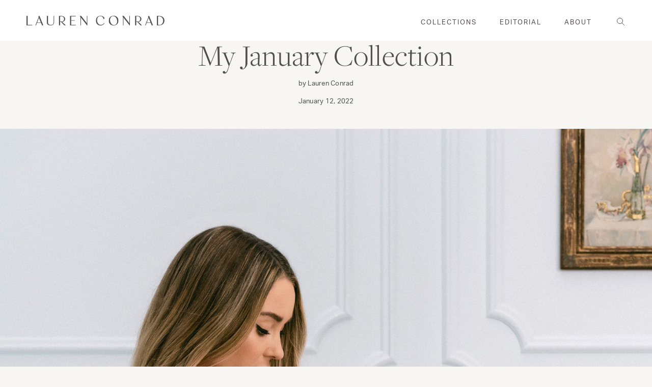

--- FILE ---
content_type: text/html; charset=UTF-8
request_url: https://laurenconrad.com/blog/2022/01/my-january-collection-2/
body_size: 24515
content:
<!doctype html>
<html lang="en-US">
  <head>
  <meta charset="utf-8">
  <meta http-equiv="x-ua-compatible" content="ie=edge">
  <meta name="viewport" content="width=device-width, initial-scale=1, shrink-to-fit=no">
  <style>
/**
  * Helpers.
  */
.critical-hide {
  display: none;
}

.critical-clear {
  opacity: 0;
  transition: opacity 0.6s cubic-bezier(0.785, 0.135, 0.15, 0.86);
}
</style>

<style>
html{line-height:1.15;text-size-adjust:100%}*,::after,::before,html{box-sizing:border-box}body,html{height:100%}body,html{color:#534d50;font-family:aktiv-grotesk,"San Francisco",Helvetica,sans-serif;font-size:15px;-webkit-font-smoothing:antialiased;font-weight:400;letter-spacing:.25px;line-height:25px;text-rendering:optimizelegibility;text-size-adjust:100%}body{margin:0}body{background-color:#f8f6f3;display:flex;-webkit-box-orient:vertical;-webkit-box-direction:normal;flex-direction:column}.site-header-section.is-sticky{left:0;position:fixed;top:0;width:100%;z-index:8}.site-header__masthead{background-color:#fff;padding:.75rem 0;position:relative;transition:background-color .5s ease 0s;will-change:padding}.site-header__brand,.site-header__masthead{-webkit-box-align:center;align-items:center}.site-header--transparent .site-header__masthead{background-color:transparent;border-bottom:1px solid #a2989d;transition:background-color .5s ease 0s,border .5s ease 0s}.container{margin:0 auto;max-width:1328px;padding:0 1rem;width:100%}.row{margin-bottom:1rem;margin-left:auto;margin-right:auto}.row:last-child{margin-bottom:0}.row.no-gutter>.col{padding:0}.row .col{box-sizing:border-box;float:left;min-height:1px;padding:0 .5rem}.row .col.xs11,.row .col.xs12{left:auto;margin-left:auto;right:auto}.row .col.xs12{width:100%}.site-header__inner{-webkit-box-pack:justify;justify-content:space-between}.site-header__hamburger,.site-header__inner{display:flex}.site-header__hamburger{-webkit-box-align:center;align-items:center;-webkit-box-flex:1;flex:1 1 0%}button,input,optgroup,select,textarea{-webkit-appearance:none;border-radius:0;font-family:inherit;font-size:100%;line-height:1.15;margin:0}button,input{overflow:visible}button,select{text-transform:none}[type=button],[type=reset],[type=submit],button{-webkit-appearance:button}[role=button],a,area,button,input,label,select,summary,textarea{font-family:inherit;touch-action:manipulation}button,input[type=submit],label[for]{cursor:pointer}.site-header__icon,.site-header__misc{-webkit-box-align:center;align-items:center;display:flex}.site-header__icon{background:0 0;border:0;padding:0;color:#534d50;height:36px;-webkit-box-pack:center;justify-content:center;position:relative;text-decoration:none;width:36px}.site-header__icon,.site-header__icon a{transition:color .2s linear 0s}.site-header__icon.site-header__icon--hamburger{margin-left:-.5rem}.is-hidden,.visually-hidden{border:0;clip:rect(0,0,0,0);clip-path:inset(100%);height:1px;margin:-1px;overflow:hidden;padding:0;position:absolute;white-space:nowrap;width:1px}.hamburger{cursor:pointer;height:10px;position:relative;transition:all .5s ease-in-out 0s;width:20px}.hamburger,.hamburger span{transform:rotate(0)}.hamburger span{background:#534d50;border-radius:9px;display:block;height:1px;left:0;opacity:1;position:absolute;transition:all .25s ease-in-out 0s;width:100%}.hamburger span:first-child,.hamburger span:nth-child(2),.hamburger span:nth-child(3){transform-origin:left center}.hamburger span:first-child{top:0}.hamburger span:nth-child(2){top:6px}.hamburger span:nth-child(3){top:12px}.site-header__brand{display:flex;-webkit-box-flex:1;flex:1 1 0%;-webkit-box-pack:center;justify-content:center;max-width:240px}h1{font-size:2em;margin:.67em 0}.h1,h1{font-family:freight-display-pro,sans-serif;font-size:34px;font-weight:300;line-height:42px;margin:0 0 2rem}.site-header__logo{margin:0;width:185px}a{background-color:transparent}a{text-decoration:underline}a,a:hover{color:#534d50}.site-header__logo svg{display:block;height:15px;width:100%}svg circle,svg ellipse,svg g,svg img,svg line,svg path,svg polygon,svg polyline,symbol circle,symbol ellipse,symbol g,symbol img,symbol line,symbol path,symbol polygon,symbol polyline{max-width:100%}.site-header__navbar{display:none}.site-nav{list-style-type:none;place-content:center;display:flex;-webkit-box-pack:center}.site-nav,.site-nav li{margin:0;padding:0}.site-nav__item{border-bottom:2px solid transparent}.site-nav__item:not(:last-child){margin-right:3rem}.cta-text,.page .page-content h4,.search .search-submit,.site-nav__link,.subtitle-4,.template-post .wp-block-quote cite{font-family:aktiv-grotesk,"San Francisco",Helvetica,sans-serif;font-size:13px;letter-spacing:2px;line-height:18px;text-transform:uppercase}.site-nav__link{transition:padding .2s ease-out 0s;color:#534d50;display:inline-block;padding:2.25rem 0 1.75rem;text-decoration:none;text-transform:uppercase}.site-nav__dropdown,.site-nav__meganav{background-color:#fff;border-top:1px solid #a2989d;display:none;font-size:15px;margin:0 auto;padding:2rem 0;pointer-events:none;position:absolute;right:0;top:100%;width:100%;z-index:2}.site-nav__meganav{padding-bottom:3rem}.col .row{margin-left:-.5rem;margin-right:-.5rem}.row .col.xs3{width:25%}.row .col.xs3,.row .col.xs4{left:auto;margin-left:auto;right:auto}.row .col.offset-xs1{margin-left:8.33333%}.site-nav__meganav a{text-transform:none}.site-nav__image-link{text-decoration:none;text-transform:none}.site-nav__image-container{margin-bottom:.125rem;overflow:hidden;padding-bottom:66.66%;position:relative}img{border-style:none}img,picture,video{margin:0;max-width:100%}.site-nav__meganav-image{display:block;object-fit:cover;position:absolute;top:50%;transform:translateY(-50%);width:100%}.h5,h5{font-family:freight-display-pro,sans-serif;font-size:22px;font-weight:400;line-height:30px;margin:0 0 1rem}.site-nav__meganav-caption{letter-spacing:0}.row .col.xs4{width:33.3333%}.navlist{list-style-type:none;margin:.75rem 0;padding:0}.site-nav__meganav-list{column-count:2}.body-1,p{font-family:aktiv-grotesk,"San Francisco",Helvetica,sans-serif;font-size:15px;font-weight:400;line-height:25px;margin:0 0 1.5rem}.body-1:last-child,p:last-child{margin-bottom:0}.navlist__link{display:inline-block;padding:.5rem 0;text-transform:uppercase}.navlist__link,.navlist__link.text-link{color:#534d50;text-decoration:none}.navlist__link.navlist__link{margin-bottom:.5rem}.site-header__misc{-webkit-box-flex:1;flex:1 1 0%;-webkit-box-pack:end;justify-content:flex-end}.icon-fallback-text{border:0;clip:rect(0,0,0,0);clip-path:inset(100%);height:1px;margin:-1px;overflow:hidden;padding:0;position:absolute;white-space:nowrap;width:1px}.icon{display:inline-block;fill:#534d50;height:24px;vertical-align:middle;width:24px}.site-header__icon.search .icon__search{left:10px;position:relative;top:6px}.icon--stroke{stroke:#534d50}.site-header__search{-webkit-box-align:center;align-items:center;display:flex}.search-bar .search-bar__close-icon{display:none;height:100%}.site-header__misc .site-header__icon--search{display:none}.site-header__icon--search .icon__search{left:6px;position:relative;top:6px}.site-header__featured-cta{-webkit-box-align:center;align-items:center;align-self:stretch;display:none;padding:0 22px}.site-header--transparent .site-header__featured-cta{background-color:rgba(255,255,255,.5);transition:background-color .5s ease 0s}.h6,h6{font-family:freight-display-pro,sans-serif;font-size:16px;font-weight:400;line-height:18px;margin:0 0 1rem}.site-header__featured-cta-link{font-style:italic;margin:0;text-decoration:none}.menu-drawer__button .icon{height:21px;transform:rotate(0);transition:transform .25s ease 0s,-webkit-transform .25s ease 0s,-o-transform .25s ease 0s;width:21px}.menu-drawer__button .icon__minus{display:none}.menu-drawer [js-menu-drawer=tier2Menu],.menu-drawer [js-menu-drawer=tier3Menu]{display:none;list-style-type:none;margin:0;padding:0}.menu-drawer__item{border-bottom:1px solid #a2989d;padding-left:.75rem}.menu-drawer [js-menu-drawer=tier2Menu] .menu-drawer__item,.menu-drawer [js-menu-drawer=tier3Menu] .menu-drawer__item{border-bottom:0}.menu-drawer__link{display:block;padding:2rem 0 2rem 1rem;text-decoration:none}.menu-drawer [js-menu-drawer=tier2Menu] .menu-drawer__link,.menu-drawer [js-menu-drawer=tier3Menu] .menu-drawer__link{border:0;padding:.25rem 0 .5rem}.flickity-enabled{position:relative}.flickity-enabled.is-draggable{-webkit-tap-highlight-color:transparent;user-select:none}.image-slider .row{height:100%}.image-slider__dots{-webkit-box-align:center;align-items:center;display:flex;-webkit-box-pack:center;justify-content:center}.flickity-page-dots{position:absolute;width:100%;bottom:-25px;padding:0;margin:0;list-style:none;text-align:center;line-height:1}.image-slider .flickity-page-dots{bottom:0;height:40px;text-align:center;top:auto;width:auto;z-index:2}.flickity-page-dots .dot{display:inline-block;width:10px;height:10px;margin:0 8px;background:#333;border-radius:50%;opacity:.25;cursor:pointer}.flickity-page-dots .dot.is-selected{opacity:1}.carousel .flickity-page-dots .dot{transition:opacity .2s ease .1s;background-color:transparent;border:1px solid #534d50;height:8px;opacity:1;width:8px}.carousel .flickity-page-dots .dot.is-selected{background-color:#534d50}.flickity-viewport{overflow:hidden;position:relative;height:100%}.flickity-enabled.is-draggable .flickity-viewport{cursor:grab}.carousel.flickity-enabled.is-draggable .flickity-viewport,.carousel.flickity-enabled.is-draggable .flickity-viewport.is-pointer-down{cursor:default}.background-color--light-blue{background-color:#e6ebef}.image-slider__cell{-webkit-box-orient:vertical;-webkit-box-direction:normal;flex-direction:column;-webkit-box-pack:center;justify-content:center}.image-slider__cell,.image-slider__cell-wrapper{display:flex;position:relative;width:100%}.image-slider__cell-wrapper{background-position:50% center;background-size:cover;height:100%;min-height:100vh;overflow:hidden;padding:0;transition:height .2s linear 0s}.image-slider__image,.image-slider__image picture{height:100%;left:0;position:absolute;width:100%}.image-slider__image picture{top:0}.blur-up{filter:blur(3px);transition:filter .4s ease 0s,-webkit-filter .4s ease 0s}.blur-up.lazyloaded{filter:blur(0)}.image-slider__image img{height:100%;object-fit:cover;width:100%}.image-slider__col{-webkit-box-align:center;align-items:center;display:flex;height:100%;-webkit-box-pack:center;justify-content:center;width:100%;z-index:2}.image-slider__content{bottom:0;height:auto;left:0;padding:1.5rem 1.5rem 4rem;position:absolute;width:100%;z-index:2}.image-slider__body{max-width:550px;position:relative;z-index:1}.image-slider__body.is-left{text-align:left}.h2,h2{font-family:freight-display-pro,sans-serif;font-size:34px;font-weight:300;line-height:42px;margin:0 0 2rem}.image-slider__text,.image-slider__title{color:#534d50;margin-bottom:.5rem}.image-slider__body p{max-width:480px}.cta-text{cursor:pointer;display:inline-block;text-decoration:none}.image-slider__cta{display:inline-block}#sb_instagram .sbi_photo img{width:100%;height:auto}#sb_instagram img{display:block;padding:0!important;margin:0!important;max-width:100%!important;opacity:1!important}.newsletter-callout__success{display:none;margin-top:1rem}.newsletter-callout__error{color:#b4232e;display:none;margin-top:.5rem}.modal{transition:opacity .4s ease-in-out 0s;-webkit-box-align:center;align-items:center;display:flex;height:100%;-webkit-box-pack:center;justify-content:center;left:0;opacity:0;pointer-events:none;position:fixed;top:0;visibility:hidden;width:100%;z-index:24}.newsletter-modal{transition:opacity .4s ease-in-out 0s;-webkit-box-align:center;align-items:center;display:flex;height:100%;-webkit-box-pack:center;justify-content:center;left:0;opacity:0;pointer-events:none;position:fixed;top:0;width:100%;z-index:24}.modal__overlay{background-color:rgba(0,0,0,.25);height:100%;left:0;position:fixed;top:0;width:100%}.newsletter-modal__card{transition:transform .4s ease-in-out 0s,-webkit-transform .4s ease-in-out 0s,-o-transform .4s ease-in-out 0s;background-color:#fff;bottom:0;left:0;margin:0 auto;max-height:calc(100vh - 40px);max-width:100%;position:absolute;right:0;transform:translateY(20%)}.button{-webkit-box-align:center;align-items:center;-webkit-appearance:none;background-color:transparent;border:1px solid transparent;box-shadow:none;color:#adadad;display:inline-flex;font-family:aktiv-grotesk,"San Francisco",Helvetica,sans-serif;font-size:13px;font-weight:700;-webkit-box-pack:center;justify-content:center;letter-spacing:2px;line-height:18px;min-height:40px;padding:.125rem 1.5rem;text-align:center;text-decoration:none;text-transform:uppercase;user-select:none;vertical-align:middle;white-space:nowrap;width:auto}.newsletter-modal__close{height:auto;padding:.5rem;position:absolute;right:.5rem;top:.5rem;z-index:12}.newsletter-modal__close .icon__close{height:24px;width:24px}.newsletter-modal__close svg{pointer-events:none}.newsletter-modal__image{display:none;height:100%;left:0;position:absolute;top:0;width:100%}.newsletter-modal__card--has-mobile-image .newsletter-modal__image{display:block;z-index:-1}.newsletter-modal__image img,.newsletter-modal__image picture{display:block;height:100%;object-fit:cover;width:100%}.modal__body{overflow:auto;padding:1rem}.newsletter-modal__body{overflow:auto;padding:1rem 1.5rem;text-align:left;z-index:2}.newsletter-modal__card--has-mobile-image .newsletter-modal__body{margin-left:auto;padding-left:.5rem;width:75%}.h3,.search-bar__input[type=search],.template-post .wp-block-quote p,h3{font-family:freight-display-pro,sans-serif;font-size:26px;font-weight:400;line-height:36px;margin:0 0 1.75rem}.newsletter-modal__title{margin-bottom:0;padding-right:1.5rem}.newsletter-modal__paragraph{margin-bottom:1rem}.newsletter-modal .newsletter-callout{margin-bottom:.25rem}.newsletter-callout__title{font-size:18px;margin-bottom:1.25rem}.newsletter-modal .newsletter-callout__title{display:none}form{margin:0}.newsletter-callout__field{position:relative}label{display:inline-block}.label,.legend,.subtitle-2,label,legend{font-family:freight-text-pro,sans-serif;font-size:13px;font-weight:400;letter-spacing:1.5px;line-height:16px;text-transform:uppercase}input[type=email],input[type=password],input[type=search],input[type=tel],input[type=text],input[type=url],select,textarea{background-color:transparent;border:1px solid #a2989d;color:#534d50;display:block;font-size:15px;font-weight:300;height:100%;letter-spacing:.25px;line-height:1.67;padding:1rem;width:100%}.newsletter-modal .newsletter-callout__input{border:1px solid #534d50}.newsletter-callout__submit{background:0 0;border:0;color:#534d50;height:50px;padding:.75rem 1.5rem;position:absolute;right:0;top:0}@media (min-width:64.0625em){.site-header__masthead{height:100%;padding:0}.site-header__hamburger{display:none}.site-header__icon.site-header__icon--hamburger{display:none}.site-header__brand{-webkit-box-pack:start;justify-content:flex-start}.h1,h1{font-size:60px;line-height:62px}.site-header__logo{width:300px}.site-header__logo svg{height:19px;}.site-header__navbar{-webkit-box-align:center;align-items:center;display:flex;-webkit-box-flex:1;flex:1 1 0%;-webkit-box-pack:end;justify-content:flex-end;margin:0 2.5rem}.h5,h5{line-height:28px}.navlist__link{padding:0}.site-header__misc{-webkit-box-flex:0;flex:0 1 0%;margin-left:auto;position:relative;top:1px}.site-header__misc>*{margin-right:.5rem}.site-header__misc .search{display:none}.site-header__icon.site-header__icon--account,.site-header__icon.site-header__icon--search{display:flex}.site-header__misc .site-header__icon--search{display:block}.site-header__featured-cta{display:flex;margin-right:-.5rem}.h6,h6{font-size:18px;line-height:21px}.h2,h2{font-size:48px;line-height:52px}.newsletter-modal__card{max-width:840px}.newsletter-modal__body{padding:7.5rem 3rem}.h3,.search-bar__input[type=search],.template-post .wp-block-quote p,h3{font-size:40px;line-height:50px}.label,.legend,.subtitle-2,label,legend{font-size:16px;letter-spacing:2px;line-height:24px}}@media (min-width:48.0625em){.container{padding:0 2.5rem}.row .col{padding:0 1.25rem}.col .row{margin-left:-2.5rem;margin-right:-2.5rem}.row .col.m5{width:41.6667%}.row .col.m5,.row .col.m6{left:auto;margin-left:auto;right:auto}.row .col.offset-m7{margin-left:58.3333%}.image-slider__dots{display:block;margin-left:.75rem}.image-slider .flickity-page-dots{height:40px;text-align:left;top:75%;width:200px;z-index:2}.image-slider .flickity-page-dots .dot:first-of-type{margin-left:0}.image-slider__content{background-color:transparent;bottom:auto;height:auto;left:auto;padding:0 .5rem;position:relative;z-index:2}.image-slider__title{margin-bottom:1.5rem}.image-slider__text{margin-bottom:1.5rem}.featured-carousel .flickity-page-dots{display:none}.newsletter-modal__card{-webkit-box-align:center;align-items:center;bottom:50%;display:flex;max-width:720px;transform:translateY(70%)}.newsletter-modal__close{height:auto;padding:.5rem;right:.5rem;top:.5rem}.newsletter-modal__close .icon__close{height:36px;width:36px}.newsletter-modal__image{display:block}.newsletter-modal__body{margin-left:auto;padding:5rem 3rem;text-align:center;width:50%}.newsletter-modal__card--has-mobile-image .newsletter-modal__body{width:50%}.newsletter-modal__title{margin-bottom:.25rem;padding:0}.newsletter-callout__title{font-size:22px}.newsletter-modal .newsletter-callout__input{margin-bottom:.5rem}.newsletter-modal .newsletter-callout__submit{border:1px solid #534d50;display:block;margin-bottom:.5rem;position:relative;width:100%}}
</style>  <!-- critical end -->
  <meta name='robots' content='index, follow, max-image-preview:large, max-snippet:-1, max-video-preview:-1' />

	<!-- This site is optimized with the Yoast SEO plugin v26.6 - https://yoast.com/wordpress/plugins/seo/ -->
	<title>My January Collection - Lauren Conrad</title>
	<meta name="description" content="Lauren’s latest LC Lauren Conrad collection has the most gorgeous dresses for January…" />
	<link rel="canonical" href="https://laurenconrad.com/blog/2022/01/my-january-collection-2/" />
	<meta property="og:locale" content="en_US" />
	<meta property="og:type" content="article" />
	<meta property="og:title" content="My January Collection - Lauren Conrad" />
	<meta property="og:description" content="Lauren’s latest LC Lauren Conrad collection has the most gorgeous dresses for January…" />
	<meta property="og:url" content="https://laurenconrad.com/blog/2022/01/my-january-collection-2/" />
	<meta property="og:site_name" content="Lauren Conrad" />
	<meta property="article:publisher" content="https://www.facebook.com/laurenconrad" />
	<meta property="article:published_time" content="2022-01-12T12:00:00+00:00" />
	<meta property="article:modified_time" content="2022-01-12T17:51:42+00:00" />
	<meta property="og:image" content="https://laurenconrad.com/wp-content/uploads/2022/01/105422_PS_22LC_003_1247_V02_RESIZED-scaled.jpg" />
	<meta property="og:image:width" content="1707" />
	<meta property="og:image:height" content="2560" />
	<meta property="og:image:type" content="image/jpeg" />
	<meta name="author" content="Lauren Conrad" />
	<meta name="twitter:card" content="summary_large_image" />
	<meta name="twitter:creator" content="@laurenconradco" />
	<meta name="twitter:site" content="@laurenconradco" />
	<meta name="twitter:label1" content="Written by" />
	<meta name="twitter:data1" content="Lauren Conrad" />
	<meta name="twitter:label2" content="Est. reading time" />
	<meta name="twitter:data2" content="1 minute" />
	<script type="application/ld+json" class="yoast-schema-graph">{"@context":"https://schema.org","@graph":[{"@type":"Article","@id":"https://laurenconrad.com/blog/2022/01/my-january-collection-2/#article","isPartOf":{"@id":"https://laurenconrad.com/blog/2022/01/my-january-collection-2/"},"author":{"name":"Lauren Conrad","@id":"https://laurenconrad.com/#/schema/person/47a81ba10cbde7a5dfe5ef387e0a5dc6"},"headline":"My January Collection","datePublished":"2022-01-12T12:00:00+00:00","dateModified":"2022-01-12T17:51:42+00:00","mainEntityOfPage":{"@id":"https://laurenconrad.com/blog/2022/01/my-january-collection-2/"},"wordCount":215,"commentCount":0,"publisher":{"@id":"https://laurenconrad.com/#organization"},"image":{"@id":"https://laurenconrad.com/blog/2022/01/my-january-collection-2/#primaryimage"},"thumbnailUrl":"https://laurenconrad.com/wp-content/uploads/2022/01/105422_PS_22LC_003_1247_V02_RESIZED-scaled.jpg","keywords":["january wardrobe","lc lauren conrad"],"articleSection":["Wear"],"inLanguage":"en-US","potentialAction":[{"@type":"CommentAction","name":"Comment","target":["https://laurenconrad.com/blog/2022/01/my-january-collection-2/#respond"]}]},{"@type":"WebPage","@id":"https://laurenconrad.com/blog/2022/01/my-january-collection-2/","url":"https://laurenconrad.com/blog/2022/01/my-january-collection-2/","name":"My January Collection - Lauren Conrad","isPartOf":{"@id":"https://laurenconrad.com/#website"},"primaryImageOfPage":{"@id":"https://laurenconrad.com/blog/2022/01/my-january-collection-2/#primaryimage"},"image":{"@id":"https://laurenconrad.com/blog/2022/01/my-january-collection-2/#primaryimage"},"thumbnailUrl":"https://laurenconrad.com/wp-content/uploads/2022/01/105422_PS_22LC_003_1247_V02_RESIZED-scaled.jpg","datePublished":"2022-01-12T12:00:00+00:00","dateModified":"2022-01-12T17:51:42+00:00","description":"Lauren’s latest LC Lauren Conrad collection has the most gorgeous dresses for January…","breadcrumb":{"@id":"https://laurenconrad.com/blog/2022/01/my-january-collection-2/#breadcrumb"},"inLanguage":"en-US","potentialAction":[{"@type":"ReadAction","target":["https://laurenconrad.com/blog/2022/01/my-january-collection-2/"]}]},{"@type":"ImageObject","inLanguage":"en-US","@id":"https://laurenconrad.com/blog/2022/01/my-january-collection-2/#primaryimage","url":"https://laurenconrad.com/wp-content/uploads/2022/01/105422_PS_22LC_003_1247_V02_RESIZED-scaled.jpg","contentUrl":"https://laurenconrad.com/wp-content/uploads/2022/01/105422_PS_22LC_003_1247_V02_RESIZED-scaled.jpg","width":1707,"height":2560,"caption":"My January Collection"},{"@type":"BreadcrumbList","@id":"https://laurenconrad.com/blog/2022/01/my-january-collection-2/#breadcrumb","itemListElement":[{"@type":"ListItem","position":1,"name":"Home","item":"https://laurenconrad.com/"},{"@type":"ListItem","position":2,"name":"Blog","item":"https://laurenconrad.com/blog/"},{"@type":"ListItem","position":3,"name":"My January Collection"}]},{"@type":"WebSite","@id":"https://laurenconrad.com/#website","url":"https://laurenconrad.com/","name":"Lauren Conrad","description":"The official site of Lauren Conrad is a VIP Pass. Here you will get insider knowledge on the latest beauty and fashion trends from Lauren Conrad.","publisher":{"@id":"https://laurenconrad.com/#organization"},"potentialAction":[{"@type":"SearchAction","target":{"@type":"EntryPoint","urlTemplate":"https://laurenconrad.com/?s={search_term_string}"},"query-input":{"@type":"PropertyValueSpecification","valueRequired":true,"valueName":"search_term_string"}}],"inLanguage":"en-US"},{"@type":"Organization","@id":"https://laurenconrad.com/#organization","name":"Lauren Conrad","url":"https://laurenconrad.com/","logo":{"@type":"ImageObject","inLanguage":"en-US","@id":"https://laurenconrad.com/#/schema/logo/image/","url":"https://dev.laurenconrad.com/wp-content/uploads/2020/07/lc-logo.jpg","contentUrl":"https://dev.laurenconrad.com/wp-content/uploads/2020/07/lc-logo.jpg","width":186,"height":13,"caption":"Lauren Conrad"},"image":{"@id":"https://laurenconrad.com/#/schema/logo/image/"},"sameAs":["https://www.facebook.com/laurenconrad","https://x.com/laurenconradco","https://www.instagram.com/laurenconradco/","https://pinterest.com/laurenconrad1/"]},{"@type":"Person","@id":"https://laurenconrad.com/#/schema/person/47a81ba10cbde7a5dfe5ef387e0a5dc6","name":"Lauren Conrad","image":{"@type":"ImageObject","inLanguage":"en-US","@id":"https://laurenconrad.com/#/schema/person/image/","url":"https://secure.gravatar.com/avatar/969d1276f8287c7f29a0af72caf63a0ee229268ad0e1249587e10efc4ce368f4?s=96&d=mm&r=g","contentUrl":"https://secure.gravatar.com/avatar/969d1276f8287c7f29a0af72caf63a0ee229268ad0e1249587e10efc4ce368f4?s=96&d=mm&r=g","caption":"Lauren Conrad"},"url":"https://laurenconrad.com/blog/author/lauren-conrad/"}]}</script>
	<!-- / Yoast SEO plugin. -->


<link rel="alternate" type="application/rss+xml" title="Lauren Conrad &raquo; My January Collection Comments Feed" href="https://laurenconrad.com/blog/2022/01/my-january-collection-2/feed/" />
<link rel="alternate" title="oEmbed (JSON)" type="application/json+oembed" href="https://laurenconrad.com/wp-json/oembed/1.0/embed?url=https%3A%2F%2Flaurenconrad.com%2Fblog%2F2022%2F01%2Fmy-january-collection-2%2F" />
<link rel="alternate" title="oEmbed (XML)" type="text/xml+oembed" href="https://laurenconrad.com/wp-json/oembed/1.0/embed?url=https%3A%2F%2Flaurenconrad.com%2Fblog%2F2022%2F01%2Fmy-january-collection-2%2F&#038;format=xml" />
<style id='wp-img-auto-sizes-contain-inline-css' type='text/css'>
img:is([sizes=auto i],[sizes^="auto," i]){contain-intrinsic-size:3000px 1500px}
/*# sourceURL=wp-img-auto-sizes-contain-inline-css */
</style>
<link rel='stylesheet' id='sbi_styles-css' href='https://laurenconrad.com/wp-content/plugins/instagram-feed/css/sbi-styles.min.css?ver=6.10.0' type='text/css' media='all' />
<style id='wp-emoji-styles-inline-css' type='text/css'>

	img.wp-smiley, img.emoji {
		display: inline !important;
		border: none !important;
		box-shadow: none !important;
		height: 1em !important;
		width: 1em !important;
		margin: 0 0.07em !important;
		vertical-align: -0.1em !important;
		background: none !important;
		padding: 0 !important;
	}
/*# sourceURL=wp-emoji-styles-inline-css */
</style>
<style id='wp-block-library-inline-css' type='text/css'>
:root{--wp-block-synced-color:#7a00df;--wp-block-synced-color--rgb:122,0,223;--wp-bound-block-color:var(--wp-block-synced-color);--wp-editor-canvas-background:#ddd;--wp-admin-theme-color:#007cba;--wp-admin-theme-color--rgb:0,124,186;--wp-admin-theme-color-darker-10:#006ba1;--wp-admin-theme-color-darker-10--rgb:0,107,160.5;--wp-admin-theme-color-darker-20:#005a87;--wp-admin-theme-color-darker-20--rgb:0,90,135;--wp-admin-border-width-focus:2px}@media (min-resolution:192dpi){:root{--wp-admin-border-width-focus:1.5px}}.wp-element-button{cursor:pointer}:root .has-very-light-gray-background-color{background-color:#eee}:root .has-very-dark-gray-background-color{background-color:#313131}:root .has-very-light-gray-color{color:#eee}:root .has-very-dark-gray-color{color:#313131}:root .has-vivid-green-cyan-to-vivid-cyan-blue-gradient-background{background:linear-gradient(135deg,#00d084,#0693e3)}:root .has-purple-crush-gradient-background{background:linear-gradient(135deg,#34e2e4,#4721fb 50%,#ab1dfe)}:root .has-hazy-dawn-gradient-background{background:linear-gradient(135deg,#faaca8,#dad0ec)}:root .has-subdued-olive-gradient-background{background:linear-gradient(135deg,#fafae1,#67a671)}:root .has-atomic-cream-gradient-background{background:linear-gradient(135deg,#fdd79a,#004a59)}:root .has-nightshade-gradient-background{background:linear-gradient(135deg,#330968,#31cdcf)}:root .has-midnight-gradient-background{background:linear-gradient(135deg,#020381,#2874fc)}:root{--wp--preset--font-size--normal:16px;--wp--preset--font-size--huge:42px}.has-regular-font-size{font-size:1em}.has-larger-font-size{font-size:2.625em}.has-normal-font-size{font-size:var(--wp--preset--font-size--normal)}.has-huge-font-size{font-size:var(--wp--preset--font-size--huge)}.has-text-align-center{text-align:center}.has-text-align-left{text-align:left}.has-text-align-right{text-align:right}.has-fit-text{white-space:nowrap!important}#end-resizable-editor-section{display:none}.aligncenter{clear:both}.items-justified-left{justify-content:flex-start}.items-justified-center{justify-content:center}.items-justified-right{justify-content:flex-end}.items-justified-space-between{justify-content:space-between}.screen-reader-text{border:0;clip-path:inset(50%);height:1px;margin:-1px;overflow:hidden;padding:0;position:absolute;width:1px;word-wrap:normal!important}.screen-reader-text:focus{background-color:#ddd;clip-path:none;color:#444;display:block;font-size:1em;height:auto;left:5px;line-height:normal;padding:15px 23px 14px;text-decoration:none;top:5px;width:auto;z-index:100000}html :where(.has-border-color){border-style:solid}html :where([style*=border-top-color]){border-top-style:solid}html :where([style*=border-right-color]){border-right-style:solid}html :where([style*=border-bottom-color]){border-bottom-style:solid}html :where([style*=border-left-color]){border-left-style:solid}html :where([style*=border-width]){border-style:solid}html :where([style*=border-top-width]){border-top-style:solid}html :where([style*=border-right-width]){border-right-style:solid}html :where([style*=border-bottom-width]){border-bottom-style:solid}html :where([style*=border-left-width]){border-left-style:solid}html :where(img[class*=wp-image-]){height:auto;max-width:100%}:where(figure){margin:0 0 1em}html :where(.is-position-sticky){--wp-admin--admin-bar--position-offset:var(--wp-admin--admin-bar--height,0px)}@media screen and (max-width:600px){html :where(.is-position-sticky){--wp-admin--admin-bar--position-offset:0px}}
/*# sourceURL=/wp-includes/css/dist/block-library/common.min.css */
</style>
<link rel='stylesheet' id='cb_pinterest-css' href='https://laurenconrad.com/wp-content/plugins/cb-pinterest-image-pinner/styles/style.css?ver=6.9' type='text/css' media='all' />
<link rel='stylesheet' id='contact-form-7-css' href='https://laurenconrad.com/wp-content/plugins/contact-form-7/includes/css/styles.css?ver=6.1.4' type='text/css' media='all' />
<link rel='stylesheet' id='sage/main.css-css' href='https://laurenconrad.com/wp-content/themes/laurenconrad-2020/dist/styles/main_5a145433.css' type='text/css' media='all' />
<script type="54188a9157947036316a7381-text/javascript" src="https://laurenconrad.com/wp-includes/js/jquery/jquery.min.js?ver=3.7.1" id="jquery-core-js"></script>
<script type="54188a9157947036316a7381-text/javascript" src="https://laurenconrad.com/wp-includes/js/jquery/jquery-migrate.min.js?ver=3.4.1" id="jquery-migrate-js"></script>
<script type="54188a9157947036316a7381-text/javascript" src="https://laurenconrad.com/wp-content/plugins/cb-pinterest-image-pinner/scripts/main.js?ver=1.91" id="cb_pinterest-js"></script>
<link rel="https://api.w.org/" href="https://laurenconrad.com/wp-json/" /><link rel="alternate" title="JSON" type="application/json" href="https://laurenconrad.com/wp-json/wp/v2/posts/76974" /><link rel="EditURI" type="application/rsd+xml" title="RSD" href="https://laurenconrad.com/xmlrpc.php?rsd" />
<meta name="generator" content="WordPress 6.9" />
<link rel='shortlink' href='https://laurenconrad.com/?p=76974' />
<meta name="pubexchange:image" content="https://laurenconrad.com/wp-content/uploads/2022/01/105422_PS_22LC_003_1247_V02_RESIZED-213x320.jpg">
<meta name="pubexchange:title" content="My January Collection">
<script type="54188a9157947036316a7381-text/javascript">jQuery(document).ready(function() { 
   jQuery('body').bind('cb_pinner_reload',function(){ 
       new CB_Pinterest_Pinner('.entry img,.advanced-recent-posts img','#pins-feed-follow img',25,25); 
   }); 
   jQuery('body').trigger('cb_pinner_reload'); 
}); 
</script><link rel="icon" href="https://laurenconrad.com/wp-content/uploads/2016/03/cropped-favicon-32x32.jpg" sizes="32x32" />
<link rel="icon" href="https://laurenconrad.com/wp-content/uploads/2016/03/cropped-favicon-192x192.jpg" sizes="192x192" />
<link rel="apple-touch-icon" href="https://laurenconrad.com/wp-content/uploads/2016/03/cropped-favicon-180x180.jpg" />
<meta name="msapplication-TileImage" content="https://laurenconrad.com/wp-content/uploads/2016/03/cropped-favicon-270x270.jpg" />

  <!-- Global Site Tag (gtag.js) - Google Analytics -->
  <script async src="https://www.googletagmanager.com/gtag/js?id=UA-48067004-1" type="54188a9157947036316a7381-text/javascript"></script>
  <script type="54188a9157947036316a7381-text/javascript">
    window.dataLayer = window.dataLayer || [];
    function gtag(){dataLayer.push(arguments);}
    gtag('js', new Date());

    gtag('config', 'UA-48067004-1');
  </script>
  <link rel="stylesheet" href="https://use.typekit.net/nod8sxy.css">

</head>
  <body class="wp-singular post-template-default single single-post postid-76974 single-format-standard wp-theme-laurenconrad-2020resources my-january-collection-2 blog-list-page app-data index-data singular-data single-data single-post-data single-post-my-january-collection-2-data">
    <a class="in-page-link visually-hidden skip-link" href="#MainContent">
      Skip to content
    </a>

        <div class="site-header-section is-sticky">
  <section
    class="site-header"
    js-site-header="container"
  >
    <div class="site-header__masthead" js-site-header="header">
      <header class="container">
        <div class="row no-gutter">
          <div class="col xs12">
            <div class="site-header__inner">
              <div class="site-header__hamburger">
                <button
                  class="site-header__icon site-header__icon--hamburger"
                  data-target="menuDrawer"
                  js-toggle="menuDrawer"
                >
                  <span class="visually-hidden">
                    Menu
                  </span>

                  <div class="hamburger" js-menu-drawer="hamburger">
                    <span></span>
                    <span></span>
                    <span></span>
                  </div>
                </button>
              </div>

              <div class="site-header__brand">
                                  <span class="site-header__logo">
                
                <a href="https://laurenconrad.com/">
                  <span class="visually-hidden">Lauren Conrad</span>
                  <svg xmlns="http://www.w3.org/2000/svg" xmlns:xlink="http://www.w3.org/1999/xlink" width="186" height="13" viewBox="0 0 186 13" class="site-logo">
  <defs>
      <path id="a" d="M.441 0h13.05v13H.441z"/>
      <path id="c" d="M.168 0h11.72v13H.169z"/>
  </defs>
  <g fill="none" fill-rule="evenodd">
      <path fill="#534D50" d="M178.618 12.214h-1.925V.786h1.44c2.91 0 5.396 2.216 5.396 5.639 0 3.535-2.113 5.825-4.911 5.789M178.17.23h-3.03l-.001 12.522h3.523c3.952 0 6.56-2.641 6.56-6.347 0-4.008-3.175-6.175-7.052-6.175"/>
      <g transform="translate(110)">
          <mask id="b" fill="#fff">
              <use xlink:href="#a"/>
          </mask>
          <path fill="#534D50" d="M7.341 12.49c-2.896 0-5.163-3.17-5.163-6.85C2.178 2.776 3.78.51 6.506.51c2.828 0 5.247 3.05 5.247 6.884 0 2.982-1.755 5.095-4.412 5.095M6.948 0C3.03 0 .441 2.743.441 6.51c0 3.73 2.606 6.49 6.507 6.49 3.885 0 6.543-2.778 6.543-6.49 0-3.784-2.624-6.51-6.543-6.51" mask="url(#b)"/>
      </g>
      <path fill="#534D50" d="M161.556 9.059l2.484-6.311 2.593 6.31h-5.077zm1.6-8.491l.51 1.26-4.377 10.924h.814l1.238-3.149h5.516l1.293 3.149h1.657L164.722.107l-1.567.46zM147.45 7.782V.74h1.636c2.045 0 3.712 1.25 3.712 3.48 0 2.227-1.514 3.562-3.456 3.562h-1.892zm2.045.512c1.244-.052 4.768-.577 4.768-3.99 0-3.413-3.493-4.075-5.143-4.075h-3.203v12.523h1.533V8.294h1.312l4.279 4.458h1.914l-4.012-3.948-1.448-.51zM138.235 10.036L130.625.23h-2.09l1.155 1.475v11.048h.663V2.57l7.95 10.183h.596V.23h-.664z"/>
      <g transform="translate(93)">
          <mask id="d" fill="#fff">
              <use xlink:href="#c"/>
          </mask>
          <path fill="#534D50" d="M6.199.443c2.794 0 4.203 2.648 4.356 4.284l1.334-1.218C10.969.75 8.022 0 6.369 0 2.723 0 .168 2.59.168 6.508.168 10.341 2.723 13 6.437 13c2.915 0 4.558-1.887 5.316-2.73l-.456-.345c-1.533 1.744-2.988 2.283-4.604 2.261-2.931-.037-4.941-2.662-4.941-6.377 0-3.288 1.755-5.366 4.447-5.366" mask="url(#d)"/>
      </g>
      <path fill="#534D50" d="M60.032 12.207V6.469h4.84v-.545h-4.84V.785h6.134V.229h-7.668v12.523h7.716v-.544zM45.084 7.746V.772h1.636c2.045 0 3.712 1.218 3.712 3.447 0 2.228-1.514 3.527-3.456 3.527h-1.892zm2.045.548c1.243-.052 4.767-.577 4.767-3.99 0-3.412-3.492-4.075-5.142-4.075h-3.203v12.523h1.533V8.294h1.312l4.28 4.458h1.913l-4.012-3.947-1.448-.511zM1.534.23H0V12.75h7.635v-.544H1.534zM14.213 9.088l2.484-6.311 2.593 6.31h-5.077zm1.6-8.491l.51 1.26-4.364 10.895h.812L14 9.632h5.516l1.281 3.119h1.658L17.38.137l-1.567.46zM81.086 10.036L73.477.23h-2.09l1.157 1.475v11.048h.66V2.57l7.95 10.183h.593V.23h-.66zM36.378 8.544c0 2.573-1.298 3.685-3.69 3.685-2.394 0-3.902-1.032-3.902-3.56V.23h-1.534v8.369c0 3.095 2.034 4.283 5.184 4.283 2.932 0 4.606-1.422 4.606-4.247V.23h-.664v8.314z"/>
  </g>
</svg>                </a> 

                                  </span>
                              </div>

              <nav
                class="site-header__navbar"
                aria-label="Main Navigation"
              >
                <div class="menu-main-menu-container"><ul id="menu-main-menu" class="site-nav"><li id="menu-item-70056" class="menu-item menu-item-type-custom menu-item-object-custom menu-item-has-children menu-item-70056 site-nav__item"js-site-header="siteNavItem">
        <a 
           js-header="siteNavLink" class="site-nav__link"
          js-site-header="siteNavLink"
        >Collections</a>
        <div class="site-nav__meganav">
          <div class="container">
            <div class="row">
      <div class="col xs3 offset-xs1">
            <a 
              class="site-nav__image-link"
              js-site-header="navLink" href="https://laurenconrad.com/apparel/"
              target=""
            >
          <div class="site-nav__image-container">
            <img
              class="site-nav__meganav-image lazyload"
              alt=""
              data-src="https://laurenconrad.com/wp-content/uploads/2025/09/clothes-320x213.png"
            >
          </div><span class="site-nav__meganav-caption h5">LC Lauren Conrad Apparel</span></a></div><div class="col xs3">
            <a 
              class="site-nav__image-link"
              js-site-header="navLink" href="https://laurenconrad.com/kids/"
              target=""
            >
          <div class="site-nav__image-container">
            <img
              class="site-nav__meganav-image lazyload"
              alt=""
              data-src="https://laurenconrad.com/wp-content/uploads/2025/11/Untitled-4-320x213.png"
            >
          </div><span class="site-nav__meganav-caption h5">Little Co. By Lauren Conrad</span></a></div><div class="col xs4">
<ul class="sub-menu navlist navlist--block site-nav__meganav-list">
	<li id="menu-item-70130" class="menu-item menu-item-type-post_type menu-item-object-page menu-item-70130 navlist__item"><a href="https://laurenconrad.com/apparel/" aria-haspopup="false" js-header="siteNavLink" class="navlist__link body-1">Apparel</a></li>
	<li id="menu-item-70188" class="menu-item menu-item-type-post_type menu-item-object-page menu-item-70188 navlist__item"><a href="https://laurenconrad.com/accessories/" aria-haspopup="false" js-header="siteNavLink" class="navlist__link body-1">Accessories</a></li>
	<li id="menu-item-70206" class="menu-item menu-item-type-post_type menu-item-object-page menu-item-70206 navlist__item"><a href="https://laurenconrad.com/books/" aria-haspopup="false" js-header="siteNavLink" class="navlist__link body-1">Books</a></li>
	<li id="menu-item-70186" class="menu-item menu-item-type-post_type menu-item-object-page menu-item-70186 navlist__item"><a href="https://laurenconrad.com/kids/" aria-haspopup="false" js-header="siteNavLink" class="navlist__link body-1">Kids</a></li>
</ul>

            </div>
          </div>
        </div>
      </li>
<li id="menu-item-70204" class="menu-item menu-item-type-post_type menu-item-object-page current_page_parent menu-item-has-children menu-item-70204 site-nav__item"js-site-header="siteNavItem">
        <a 
           href="https://laurenconrad.com/blog/" js-header="siteNavLink" class="site-nav__link"
          js-site-header="siteNavLink"
        >Editorial</a>
        <div class="site-nav__meganav">
          <div class="container">
            <div class="row">
      <div class="col xs6 offset-xs3">
<ul class="sub-menu navlist navlist--block site-nav__meganav-list">
	<li id="menu-item-70090" class="menu-item menu-item-type-taxonomy menu-item-object-category current-post-ancestor current-menu-parent current-post-parent menu-item-70090 navlist__item"><a href="https://laurenconrad.com/blog/category/wear/" aria-haspopup="false" js-header="siteNavLink" class="navlist__link body-1">Wear</a></li>
	<li id="menu-item-70092" class="menu-item menu-item-type-taxonomy menu-item-object-category menu-item-70092 navlist__item"><a href="https://laurenconrad.com/blog/category/primp/" aria-haspopup="false" js-header="siteNavLink" class="navlist__link body-1">Primp</a></li>
	<li id="menu-item-70091" class="menu-item menu-item-type-taxonomy menu-item-object-category menu-item-70091 navlist__item"><a href="https://laurenconrad.com/blog/category/dine/" aria-haspopup="false" js-header="siteNavLink" class="navlist__link body-1">Dine</a></li>
	<li id="menu-item-70094" class="menu-item menu-item-type-taxonomy menu-item-object-category menu-item-70094 navlist__item"><a href="https://laurenconrad.com/blog/category/decorate/" aria-haspopup="false" js-header="siteNavLink" class="navlist__link body-1">Decorate</a></li>
	<li id="menu-item-70093" class="menu-item menu-item-type-taxonomy menu-item-object-category menu-item-70093 navlist__item"><a href="https://laurenconrad.com/blog/category/craft/" aria-haspopup="false" js-header="siteNavLink" class="navlist__link body-1">Craft</a></li>
	<li id="menu-item-70095" class="menu-item menu-item-type-taxonomy menu-item-object-category menu-item-70095 navlist__item"><a href="https://laurenconrad.com/blog/category/family/" aria-haspopup="false" js-header="siteNavLink" class="navlist__link body-1">Family</a></li>
</ul>

            </div>
          </div>
        </div>
      </li>
<li id="menu-item-70059" class="menu-item menu-item-type-post_type menu-item-object-page menu-item-70059 site-nav__item"js-site-header="siteNavItem"><a href="https://laurenconrad.com/about/" aria-haspopup="false" js-header="siteNavLink" class="site-nav__link">About</a></li>
</ul></div>

              </nav>

              <div class="site-header__misc">
                <button
                  class="site-header__icon search"
                  tabindex="0"
                  type="submit"
                  data-target="searchBarHeader"
                  js-toggle="searchBarHeader"
                >
                  <span class="icon-fallback-text">
                    Search
                  </span>

                  <svg class="icon icon__search" viewBox="0 0 24 24" xmlns="http://www.w3.org/2000/svg">
        <g stroke="none" stroke-width="1" fill="none" fill-rule="evenodd">
          <g class="icon--stroke">
            <circle cx="6" cy="6" r="5.5"></circle>
            <line x1="10.5" y1="10.5" x2="14.5" y2="14.5" stroke-linecap="square"></line>
          </g>
        </g>
      </svg>
                      </button>

                <div id="searchBarHeader" class="site-header__search">
                  <div class="search-bar critical-hide ">
  <form
    class="search-bar__form"
    action="/"
    method="get"
    role="search"
    js-search-bar="form"
  >
    <div class="search-bar__container">
      <div class="search-bar__field">
        <input
          id="Search-header"
          class="search-bar__input h3"
          name="s"
          placeholder="Search..."
          type="search"
          js-search-bar="input"
        >

        <label
          class="search-bar__placeholder visually-hidden"
          for="Search-header"
          js-search-bar="label"
        >
          Search...
        </label>
      </div>

      <button type="submit" class="button search-bar__submit">
        <span class="icon-fallback-text">
          Search
        </span>

          <svg class="icon icon__search" viewBox="0 0 24 24" xmlns="http://www.w3.org/2000/svg">
        <g stroke="none" stroke-width="1" fill="none" fill-rule="evenodd">
          <g class="icon--stroke">
            <circle cx="6" cy="6" r="5.5"></circle>
            <line x1="10.5" y1="10.5" x2="14.5" y2="14.5" stroke-linecap="square"></line>
          </g>
        </g>
      </svg>
            </button>

      <div class="search-bar__close">
        <button
          class="search-bar__close-icon site-header__icon"
          tabindex="0"
          type="submit"
          data-target="searchBarHeader"
          js-toggle="searchBarHeader"
        >
          <span class="icon-fallback-text">Search</span>
          
          <svg class="icon icon__close"  viewBox="0 0 24 24" xmlns="http://www.w3.org/2000/svg">
        <path d="M19 6.41L17.59 5 12 10.59 6.41 5 5 6.41 10.59 12 5 17.59 6.41 19 12 13.41 17.59 19 19 17.59 13.41 12 19 6.41z"/>
      </svg>
          
        </button>
      </div>
    </div>
  </form>
</div>

                  <button
                    class="site-header__icon site-header__icon--search"
                    tabindex="0"
                    type="submit"
                    data-target="searchBarHeader"
                    js-toggle="searchBarHeader"
                  >
                    <span class="icon-fallback-text">
                      Search
                    </span>

                    <svg class="icon icon__search" viewBox="0 0 24 24" xmlns="http://www.w3.org/2000/svg">
        <g stroke="none" stroke-width="1" fill="none" fill-rule="evenodd">
          <g class="icon--stroke">
            <circle cx="6" cy="6" r="5.5"></circle>
            <line x1="10.5" y1="10.5" x2="14.5" y2="14.5" stroke-linecap="square"></line>
          </g>
        </g>
      </svg>
                        </button>
                </div>
              </div>
                          </div>
          </div>
        </div>
      </header>
    </div>
  </section>
</div>    <section
  id="menuDrawer"
  class="menu-drawer drawer drawer--left critical-hide"
  role="navigation"
  data-section-type="menu-drawer"
  js-menu-drawer="container"
>
  <div class="menu-drawer__body" js-menu-drawer="body">
    <div class="container">
              <div class="menu-mobile-menu-container"><ul id="menu-mobile-menu" class="menu-drawer__menu"><li id="menu-item-70066" class="menu-item menu-item-type-custom menu-item-object-custom menu-item-has-children menu-drawer__item menu-item-70066"><button class="menu-drawer__button" js-menu-drawer="tier2MenuToggle"><span class="menu-drawer__primary-label">Collections</span><span>
        <svg class="icon icon__plus" viewBox="0 0 24 24" xmlns="http://www.w3.org/2000/svg">
          <path d="M19 13h-6v6h-2v-6H5v-2h6V5h2v6h6v2z"/>
        </svg>
      <svg class="icon icon__minus" viewBox="0 0 24 24" xmlns="http://www.w3.org/2000/svg">
        <path d="M19 13H5v-2h14v2z"/>
      </svg></span></button>
<ul class="sub-menu" js-menu-drawer=tier2Menu>
	<li id="menu-item-70131" class="menu-item menu-item-type-post_type menu-item-object-page menu-drawer__item menu-item-70131"><a href="https://laurenconrad.com/apparel/" class="menu-drawer__link">Apparel</a></li>
	<li id="menu-item-70191" class="menu-item menu-item-type-post_type menu-item-object-page menu-drawer__item menu-item-70191"><a href="https://laurenconrad.com/accessories/" class="menu-drawer__link">Accessories</a></li>
	<li id="menu-item-70202" class="menu-item menu-item-type-post_type menu-item-object-page menu-drawer__item menu-item-70202"><a href="https://laurenconrad.com/books/" class="menu-drawer__link">Books</a></li>
	<li id="menu-item-70190" class="menu-item menu-item-type-post_type menu-item-object-page menu-drawer__item menu-item-70190"><a href="https://laurenconrad.com/?page_id=70158" class="menu-drawer__link">Home &#038; Office</a></li>
	<li id="menu-item-70189" class="menu-item menu-item-type-post_type menu-item-object-page menu-drawer__item menu-item-70189"><a href="https://laurenconrad.com/kids/" class="menu-drawer__link">Kids</a></li>
</ul>
</li>
<li id="menu-item-70203" class="menu-item menu-item-type-post_type menu-item-object-page current_page_parent menu-item-has-children menu-drawer__item menu-item-70203"><button href="https://laurenconrad.com/blog/" class="menu-drawer__button" js-menu-drawer="tier2MenuToggle"><span class="menu-drawer__primary-label">Editorial</span><span>
        <svg class="icon icon__plus" viewBox="0 0 24 24" xmlns="http://www.w3.org/2000/svg">
          <path d="M19 13h-6v6h-2v-6H5v-2h6V5h2v6h6v2z"/>
        </svg>
      <svg class="icon icon__minus" viewBox="0 0 24 24" xmlns="http://www.w3.org/2000/svg">
        <path d="M19 13H5v-2h14v2z"/>
      </svg></span></button>
<ul class="sub-menu" js-menu-drawer=tier2Menu>
	<li id="menu-item-70100" class="menu-item menu-item-type-taxonomy menu-item-object-category current-post-ancestor current-menu-parent current-post-parent menu-drawer__item menu-item-70100"><a href="https://laurenconrad.com/blog/category/wear/" class="menu-drawer__link">Wear</a></li>
	<li id="menu-item-70101" class="menu-item menu-item-type-taxonomy menu-item-object-category menu-drawer__item menu-item-70101"><a href="https://laurenconrad.com/blog/category/primp/" class="menu-drawer__link">Primp</a></li>
	<li id="menu-item-70099" class="menu-item menu-item-type-taxonomy menu-item-object-category menu-drawer__item menu-item-70099"><a href="https://laurenconrad.com/blog/category/dine/" class="menu-drawer__link">Dine</a></li>
	<li id="menu-item-70097" class="menu-item menu-item-type-taxonomy menu-item-object-category menu-drawer__item menu-item-70097"><a href="https://laurenconrad.com/blog/category/decorate/" class="menu-drawer__link">Decorate</a></li>
	<li id="menu-item-70096" class="menu-item menu-item-type-taxonomy menu-item-object-category menu-drawer__item menu-item-70096"><a href="https://laurenconrad.com/blog/category/craft/" class="menu-drawer__link">Craft</a></li>
	<li id="menu-item-70098" class="menu-item menu-item-type-taxonomy menu-item-object-category menu-drawer__item menu-item-70098"><a href="https://laurenconrad.com/blog/category/family/" class="menu-drawer__link">Family</a></li>
	<li id="menu-item-72277" class="cta-text menu-item menu-item-type-post_type menu-item-object-page current_page_parent menu-drawer__item menu-item-72277"><a href="https://laurenconrad.com/blog/" class="menu-drawer__link">Read All</a></li>
</ul>
</li>
<li id="menu-item-70079" class="menu-item menu-item-type-post_type menu-item-object-page menu-drawer__item menu-item-70079"><a href="https://laurenconrad.com/about/" class="menu-drawer__link"><span class="menu-drawer__primary-label">About LaurenConrad.com</span></a></li>
</ul></div>
                </div>
  </div>
</section>
    <main id="MainContent" class="main critical-clear">
             <article class="template-post post-76974 post type-post status-publish format-standard has-post-thumbnail hentry category-wear tag-january-wardrobe tag-lc-lauren-conrad">
  <header class="template-post__header">
    <div class="container">
              <ul class="template-post__categories">
                                    <li class="template-post__category meta">
                <a href="https://laurenconrad.com/blog/category/wear/">
                  Wear
                </a>
              </li>
                              </ul>
      
      <h1 class="template-post__title">
        My January Collection
      </h1>

              <div class="template-post__meta-author">  
          by Lauren Conrad
        </div>
      
      <div class="template-post__meta caption">
        <time class="updated" datetime="2022-01-12T12:00:00+00:00">January 12, 2022</time>
      </div>
    </div>
  </header>

          <div
      class="
        template-post__thumbnail
        
      "
    >
      <img
        class="
          template-post__thumbnail-image
                  "
        alt="My January Collection"
        src="https://laurenconrad.com/wp-content/uploads/2022/01/105422_PS_22LC_003_1247_V02_RESIZED-scaled.jpg"
      >
              <div class="template-post__thumbnail-large">
          <picture>
  <source data-srcset="&lt;" media="--tiny">
  <source data-srcset="&lt;" media="--medium">
  <source data-srcset="" media="--large">
  <source data-srcset="">
  <img
    class="lazyload blur-up"
    alt=""
    data-src="&lt;"
  >
</picture>        </div>
          </div>
  
  <div class="template-post__content">
    <div class="container">
      <div class="row no-margin"><div class="col xs12 l8 push-l2">
<p>There’s really no better time than January to reinvent your wardrobe. If things were starting to feel stale, embrace the chance to pick up a few new pieces and do a full closet overhaul. It’s a new year, after all… I for one plan on transitioning towards flowy dresses, fun prints, and lighter fabrics {for our ‘warmer’ winter days in California and some Valentine’s Day prep}. This month’s LC Lauren Conrad is imbued with all of my sentiments for the new year, with gorgeous prints, fluttery dresses, and fun colors. I just love the look of this collection, and I hope you do too. Take a look at my latest collection below…<br><br></p>
</div></div><div class="row no-margin"><div class="col xs12 l8 push-l2">

</div></div><div class="row no-margin"><div class="col xs12">
<figure class="wp-block-image size-full"><img decoding="async" width="1707" height="2560" src="https://laurenconrad.com/wp-content/uploads/2022/01/105422_PS_22LC_002_0520_V01_RESIZED-scaled.jpg" alt="My January Collection" class="wp-image-76976" srcset="https://laurenconrad.com/wp-content/uploads/2022/01/105422_PS_22LC_002_0520_V01_RESIZED-scaled.jpg 1707w, https://laurenconrad.com/wp-content/uploads/2022/01/105422_PS_22LC_002_0520_V01_RESIZED-213x320.jpg 213w, https://laurenconrad.com/wp-content/uploads/2022/01/105422_PS_22LC_002_0520_V01_RESIZED-683x1024.jpg 683w, https://laurenconrad.com/wp-content/uploads/2022/01/105422_PS_22LC_002_0520_V01_RESIZED-768x1152.jpg 768w, https://laurenconrad.com/wp-content/uploads/2022/01/105422_PS_22LC_002_0520_V01_RESIZED-1024x1536.jpg 1024w, https://laurenconrad.com/wp-content/uploads/2022/01/105422_PS_22LC_002_0520_V01_RESIZED-1365x2048.jpg 1365w, https://laurenconrad.com/wp-content/uploads/2022/01/105422_PS_22LC_002_0520_V01_RESIZED-320x480.jpg 320w" sizes="(max-width: 1707px) 100vw, 1707px" /></figure>
</div></div><div class="row no-margin"><div class="col xs12 l8 push-l2">

</div></div><div class="row no-margin"><div class="col xs12 l8 push-l2">
<p class="has-text-align-center">LC Lauren Conrad <a rel="noreferrer noopener" href="https://rstyle.me/+b8T1OKgdcT-ZX_UB4RAYlA" target="_blank">Knot-Sleeve Wrap Dress</a>, $50<br>LC Lauren Conrad Heart Purse <em>Coming Soon</em><br>LC Lauren Conrad <a rel="noreferrer noopener" href="https://rstyle.me/+NeghWeGZNKph7sQAxgzhrg" target="_blank">Hematite Pumps</a>, $50<br><br></p>
</div></div><div class="row no-margin"><div class="col xs12 l8 push-l2">

</div></div><div class="row no-margin"><div class="col xs12">
<figure class="wp-block-image size-full"><img decoding="async" width="1828" height="2560" src="https://laurenconrad.com/wp-content/uploads/2022/01/105422_PS_22LC_007_1697_V02_RESIZED-scaled.jpg" alt="My January Collection" class="wp-image-76978" srcset="https://laurenconrad.com/wp-content/uploads/2022/01/105422_PS_22LC_007_1697_V02_RESIZED-scaled.jpg 1828w, https://laurenconrad.com/wp-content/uploads/2022/01/105422_PS_22LC_007_1697_V02_RESIZED-228x320.jpg 228w, https://laurenconrad.com/wp-content/uploads/2022/01/105422_PS_22LC_007_1697_V02_RESIZED-731x1024.jpg 731w, https://laurenconrad.com/wp-content/uploads/2022/01/105422_PS_22LC_007_1697_V02_RESIZED-768x1076.jpg 768w, https://laurenconrad.com/wp-content/uploads/2022/01/105422_PS_22LC_007_1697_V02_RESIZED-1097x1536.jpg 1097w, https://laurenconrad.com/wp-content/uploads/2022/01/105422_PS_22LC_007_1697_V02_RESIZED-1462x2048.jpg 1462w, https://laurenconrad.com/wp-content/uploads/2022/01/105422_PS_22LC_007_1697_V02_RESIZED-320x448.jpg 320w" sizes="(max-width: 1828px) 100vw, 1828px" /></figure>
</div></div><div class="row no-margin"><div class="col xs12 l8 push-l2">

</div></div><div class="row no-margin"><div class="col xs12 l8 push-l2">
<p class="has-text-align-center">LC Lauren Conrad <a href="https://rstyle.me/+d1RDk2Pddmwh7rFjNqdxvw" target="_blank" rel="noreferrer noopener">Moto Jacket</a>, $68<br>LC Lauren Conrad <a href="https://rstyle.me/+AGzQjKi0yPEasM7hClWwaA" target="_blank" rel="noreferrer noopener">Flutter Sleeve Midi Dress</a>, $50<br>Plus Size LC Lauren Conrad <a href="https://rstyle.me/+9_nj2RtVn_LddvCU69Kgeg" target="_blank" rel="noreferrer noopener">Flutter Sleeve Midi Dress</a>, $54<br>LC Lauren Conrad <a href="https://rstyle.me/+NeghWeGZNKph7sQAxgzhrg" target="_blank" rel="noreferrer noopener">Hematite Pumps</a>, $50<br><br></p>
</div></div><div class="row no-margin"><div class="col xs12 l8 push-l2">

</div></div><div class="row no-margin"><div class="col xs12">
<figure class="wp-block-image size-full"><img loading="lazy" decoding="async" width="1707" height="2560" src="https://laurenconrad.com/wp-content/uploads/2022/01/105422_PS_22LC_003_1247_V02_RESIZED-1-scaled.jpg" alt="My January Collection" class="wp-image-76979" srcset="https://laurenconrad.com/wp-content/uploads/2022/01/105422_PS_22LC_003_1247_V02_RESIZED-1-scaled.jpg 1707w, https://laurenconrad.com/wp-content/uploads/2022/01/105422_PS_22LC_003_1247_V02_RESIZED-1-213x320.jpg 213w, https://laurenconrad.com/wp-content/uploads/2022/01/105422_PS_22LC_003_1247_V02_RESIZED-1-683x1024.jpg 683w, https://laurenconrad.com/wp-content/uploads/2022/01/105422_PS_22LC_003_1247_V02_RESIZED-1-768x1152.jpg 768w, https://laurenconrad.com/wp-content/uploads/2022/01/105422_PS_22LC_003_1247_V02_RESIZED-1-1024x1536.jpg 1024w, https://laurenconrad.com/wp-content/uploads/2022/01/105422_PS_22LC_003_1247_V02_RESIZED-1-1365x2048.jpg 1365w, https://laurenconrad.com/wp-content/uploads/2022/01/105422_PS_22LC_003_1247_V02_RESIZED-1-320x480.jpg 320w" sizes="auto, (max-width: 1707px) 100vw, 1707px" /></figure>
</div></div><div class="row no-margin"><div class="col xs12 l8 push-l2">

</div></div><div class="row no-margin"><div class="col xs12 l8 push-l2">
<p class="has-text-align-center">LC Lauren Conrad <a href="https://rstyle.me/+J7cDKRALpeWLVVyvbBGs0g" target="_blank" rel="noreferrer noopener">Puff Sleeve Midi Dress</a>, $60<br><br></p>
</div></div><div class="row no-margin"><div class="col xs12 l8 push-l2">

</div></div><div class="row no-margin"><div class="col xs12 l8 push-l2">
<p><strong>Which dress are you loving?</strong><br><br></p>
</div></div><div class="row no-margin"><div class="col xs12 l8 push-l2">

</div></div><div class="row no-margin"><div class="col xs12 l8 push-l2">
<p>I’m partial to my checkered red wrap dress. Shop my LC Lauren Conrad at Kohl’s collection <a href="https://rstyle.me/+9ZLGWboZ7tbGNsV-E06nmA" target="_blank" rel="noreferrer noopener">here</a>.<br><br></p>
</div></div><div class="row no-margin"><div class="col xs12 l8 push-l2">

</div></div><div class="row no-margin"><div class="col xs12 l8 push-l2">
<p>XO Team LC<br><br></p>
</div></div><div class="row no-margin"><div class="col xs12 l8 push-l2">

</div></div><div class="row no-margin"><div class="col xs12 l8 push-l2">
<p class="has-small-font-size">Photos: <a href="https://rstyle.me/+NeghWeGZNKph7sQAxgzhrg">Kohl’s</a>, <a href="https://rstyle.me/+35aLKGXfjkjLZXFaFbLOLA">Kohl’s</a>, <a href="https://rstyle.me/+d1RDk2Pddmwh7rFjNqdxvw">Kohl’s</a>, <a href="https://rstyle.me/+J7cDKRALpeWLVVyvbBGs0g">Kohl’s</a></p>
</div></div><div class="row no-margin"><div class="col xs12 l8 push-l2">

</div></div><div class="row no-margin"><div class="col xs12 l8 push-l2">
<p class="has-small-font-size"><em>Affiliate links may have been used in this post.</em></p>
</div></div>    </div>

    <div class="container">
      <div class="row">
        <div class="col xs12 l8 push-l2">
          
        </div>
      </div>
    </div>
  </div>

  <div class="template-post__share">
    <div class="container">
      <div class="row">
        <div class="col xs12 l8 push-l2">
          <div class="social-sharing">
  <span class="social-sharing__title subtitle-4">Share</span>

  <ul class="social-sharing__list">
    <li class="social-sharing__item">
      <a class="social-sharing__link" href="/cdn-cgi/l/email-protection#[base64]" target="_blank">
        <span class="visually-hidden">Share via email</span>
        <svg class="icon icon__email" viewBox="0 0 24 24" xmlns="http://www.w3.org/2000/svg">
        <path d="M22 6c0-1.1-.9-2-2-2H4c-1.1 0-2 .9-2 2v12c0 1.1.9 2 2 2h16c1.1 0 2-.9 2-2V6zm-2 0l-8 5-8-5h16zm0 12H4V8l8 5 8-5v10z"/>
      </svg>
            </a>
    </li>

    <li class="social-sharing__item">
      <a
        class="social-sharing__link"
        href="whatsapp://send?text=My+January+Collection+https%3A%2F%2Flaurenconrad.com%2Fblog%2F2022%2F01%2Fmy-january-collection-2%2F"
        target="_blank"
      >
        <span class="visually-hidden">Share via WhatsApp</span>
        <svg class="icon icon__speech" viewBox="0 0 36 36" xmlns="http://www.w3.org/2000/svg">
        <path d="M14.5606412,2.31539889 C20.9933732,2.31539889 26.2268218,6.47385529 26.2268218,11.5850983 C26.2268218,17.2775065 20.2245719,20.8015436 14.6656368,20.8015436 C12.4058976,20.8015436 10.7189679,20.3419369 9.53951706,20.0559852 C8.372899,20.7656549 7.40175345,20.8015436 4.55572472,22.1629981 C5.30415362,20.0559852 5.30415362,19.4382528 5.30415362,17.9625966 C4.32652768,16.8048971 2.89556518,14.4469314 2.89556518,11.5850983 C2.8944606,6.47385529 8.12790921,2.31539889 14.5606412,2.31539889 Z M14.5606412,0 C7.16661593,0 0.56122449,4.89243785 0.56122449,11.5850983 C0.56122449,13.9583822 1.42218862,16.2888312 2.94929165,18.0971577 C2.93858298,20.0571319 2.31916029,23.6317171 1.86325937,26 C4.8183174,24.7599487 7.61652729,23.1157848 9.93150073,22.533462 C11.5857651,22.9328683 13.1688658,23.1157848 14.6668034,23.1157848 C22.9311257,23.1157848 28.5612245,17.5159926 28.5612245,11.5839406 C28.5600579,4.85654917 21.9091683,0 14.5606412,0 Z M10.477478,11.5769944 C10.477478,12.5367273 9.69467726,13.3135436 8.72755089,13.3135436 C7.76159114,13.3135436 6.97762381,12.5367273 6.97762381,11.5769944 C6.97762381,10.6172616 7.76159114,9.84044527 8.72755089,9.84044527 C9.69467726,9.84044527 10.477478,10.6172616 10.477478,11.5769944 Z M14.5606412,9.84044527 C13.5946814,9.84044527 12.8107141,10.6172616 12.8107141,11.5769944 C12.8107141,12.5367273 13.5946814,13.3135436 14.5606412,13.3135436 C15.5277676,13.3135436 16.3105683,12.5367273 16.3105683,11.5769944 C16.3105683,10.6172616 15.5277676,9.84044527 14.5606412,9.84044527 Z M20.3937315,9.84044527 C19.4277717,9.84044527 18.6438044,10.6172616 18.6438044,11.5769944 C18.6438044,12.5367273 19.4277717,13.3135436 20.3937315,13.3135436 C21.3608578,13.3135436 22.1436586,12.5367273 22.1436586,11.5769944 C22.1436586,10.6172616 21.3608578,9.84044527 20.3937315,9.84044527 Z" transform="translate(4 5)"/>
      </svg>
            </a>
    </li>

    <li class="social-sharing__item">
      <a class="social-sharing__link" href="https://pinterest.com/pin/create/link/?url=https%3A%2F%2Flaurenconrad.com%2Fblog%2F2022%2F01%2Fmy-january-collection-2%2F&media=https%3A%2F%2Flaurenconrad.com%2Fwp-content%2Fuploads%2F2022%2F01%2F105422_PS_22LC_003_1247_V02_RESIZED-scaled.jpg" target="_blank">
        <span class="visually-hidden">Share via Pinterest</span>
        <svg class="icon icon__pinterest" xmlns="http://www.w3.org/2000/svg" viewBox="0 0 22 22">
        <defs/>
        <path fill="#534D50" fill-rule="nonzero" d="M10.997 0C5.7067.0134 1.1717 3.7679.1919 8.9457c-.9798 5.1779 1.872 10.3189 6.7947 12.2491a10.2992 10.2992 0 010-3.1369c.231-.8783 1.3228-5.5104 1.3228-5.5104a4.0011 4.0011 0 01-.3254-1.6312c0-1.5266.8819-2.6559 1.9948-2.6559a1.3885 1.3885 0 011.0471.4541c.2673.2942.3945.6888.3492 1.083a20.9047 20.9047 0 01-.9239 3.6597 1.5949 1.5949 0 00.3167 1.404c.3229.3917.813.6078 1.3212.5827 1.9528 0 3.4646-2.0913 3.4646-5.019a4.3302 4.3302 0 00-1.317-3.2435 4.3672 4.3672 0 00-3.292-1.2213 4.7775 4.7775 0 00-3.5262 1.3322 4.7375 4.7375 0 00-1.4504 3.4672 4.171 4.171 0 00.819 2.499.3752.3752 0 01.0735.3242l-.315 1.2443c0 .1986-.1575.2405-.3675.1463-1.3753-.6482-2.2468-2.635-2.2468-4.2556 0-3.461 2.5303-6.6398 7.2863-6.6398 1.76-.0883 3.4801.5424 4.7623 1.7464a6.4288 6.4288 0 012.0306 4.632c0 3.7851-2.3938 6.8279-5.7115 6.8279-1.0033.0416-1.9567-.4372-2.5197-1.2652l-.693 2.614a11.9405 11.9405 0 01-1.3648 2.8755A10.8036 10.8036 0 0010.976 22C17.0644 22 22 17.0845 22 11.0209 22 4.9573 17.0644.0419 10.976.0419L10.997 0z"/>
      </svg>
            </a>
    </li>

    <li class="social-sharing__item">
      <a
        class="social-sharing__link"
        href="https://twitter.com/intent/tweet?text=My+January+Collection+https%3A%2F%2Flaurenconrad.com%2Fblog%2F2022%2F01%2Fmy-january-collection-2%2F"
        target="_blank"
      >
        <span class="visually-hidden">Share via Twitter</span>
        <svg class="icon icon__twitter" xmlns="http://www.w3.org/2000/svg" viewBox="0 0 23 19">
        <defs/>
        <path fill="#534D50" fill-rule="nonzero" d="M7.233 19c8.6793 0 13.4265-7.3104 13.4265-13.65 0-.2077 0-.4144-.0138-.6201A9.6914 9.6914 0 0023 2.2466a9.2988 9.2988 0 01-2.7103.7548c.985-.5996 1.7223-1.5425 2.0746-2.6535a9.3634 9.3634 0 01-2.9965 1.1645C17.9051-.069 15.5808-.456 13.6984.5684c-1.8825 1.0242-2.855 3.205-2.3723 5.3194C7.532 5.6944 3.997 3.8725 1.6008.8754.3483 3.0674.9881 5.8718 3.0618 7.2795A4.6253 4.6253 0 01.92 6.6791v.0608c.0006 2.2836 1.584 4.2505 3.7858 4.7027a4.6365 4.6365 0 01-2.1307.0823c.6182 1.9543 2.3898 3.2931 4.4086 3.3316-1.671 1.3351-3.7351 2.06-5.8604 2.0577A9.4505 9.4505 0 010 16.845c2.158 1.408 4.669 2.1547 7.233 2.1513"/>
      </svg>
            </a>
    </li>

    <li class="social-sharing__item">
      <a
        class="social-sharing__link"
        href="https://facebook.com/sharer/sharer.php?href=My+January+Collection+https%3A%2F%2Flaurenconrad.com%2Fblog%2F2022%2F01%2Fmy-january-collection-2%2F"
        target="_blank"
      >
        <span class="visually-hidden">Share via Facebook</span>
        <svg class="icon icon__facebook" xmlns="http://www.w3.org/2000/svg" viewBox="0 0 11 21">
        <defs/> 
        <path fill="#534D50" fill-rule="evenodd" d="M7.1399 21v-9.579h3.2432l.4856-3.7332H7.1399V5.3043c0-1.0808.3027-1.8174 1.8661-1.8174L11 3.486V.147C10.655.1018 9.4715 0 8.0944 0c-2.8748 0-4.843 1.7397-4.843 4.9347v2.753H0v3.7333h3.2514V21H7.14z"/>
      </svg>
            </a>
    </li>
  </ul>
</div>        </div>
      </div>
    </div>
  </div>

      <div class="container">
      <div class="row">
        <div class="col xs12 l8 push-l2">
          <div class="post-tags">
  <div class="post-tags__title subtitle-4">
    Tagged By
  </div>
  <ul class="post-tags__tags">
          <li class="post-tags__tag">
        <a 
          class="post-tags__link cta-text" 
          href="https://laurenconrad.com/blog/tag/january-wardrobe/"
        >
          january wardrobe
        </a>
      </li>
          <li class="post-tags__tag">
        <a 
          class="post-tags__link cta-text" 
          href="https://laurenconrad.com/blog/tag/lc-lauren-conrad/"
        >
          lc lauren conrad
        </a>
      </li>
      </ul>
</div>
        </div>
      </div>
    </div>
  
 
        <div id="crp_related"> </div>  
  <div class="container">
    <div class="row">
      <div class="col xs12 l8 push-l2">
        <section class="widget pubexchange-2 widget_pubexchange"><div class="pubexchange_module" id="pubexchange_below_content" data-pubexchange-module-id="3303"></div></section>      </div>
    </div>
  </div>

  <footer class="template-post__footer">
    <div class="container">
      <div class="row">
        <div class="col xs12 l8 push-l2">
          
<div id="disqus_thread"></div>

        </div>
      </div>
    </div>
  </footer>
</article>
      </main>
        
        <footer class="site-footer critical-clear">
  <div class="container">
    <div class="row no-gutter">
      <div class="col xs12 m6">
        <div class="newsletter-callout">
  <h3 class="newsletter-callout__title subtitle-4">
    Sign Up
  </h3>

  <p class="newsletter-callout__success">
    Thank you for signing up!
  </p>

  <form
    id="email_signup_footer"
    class="klaviyo_gdpr_embed_"
    action="//manage.kmail-lists.com/subscriptions/subscribe"
    data-ajax-submit="//manage.kmail-lists.com/ajax/subscriptions/subscribe"
    method="GET"
    target="_blank"
    novalidate="novalidate"
  >
    <input type="hidden" name="g" value="JT5Gve">
    <input type="hidden" name="$fields" value="$consent">
    <input type="hidden" name="$list_fields" value="$consent">

    <div class="newsletter-callout__field klaviyo_field_group input">
      <label 
        class="visually-hidden"
        for="k_id_email-email_signup_footer" 
      >
        Enter your email
      </label>
      <input 
        id="k_id_email-email_signup_footer"
        class="newsletter-callout__input"
        type="email"
        name="email"
        placeholder="Enter your email"
        required
      >
      <button
        class="newsletter-callout__submit subtitle-4 klaviyo_form_actions"
        name="submit"
        type="submit"
      >
        Submit
      </button>
    </div>

    <div class="klaviyo_messages">
        <div class="success_message newsletter-callout__success" style="display:none;"></div>
        <div class="error_message newsletter-callout__error" style="display:none;"></div>
    </div>
  </form>

  <script data-cfasync="false" src="/cdn-cgi/scripts/5c5dd728/cloudflare-static/email-decode.min.js"></script><script type="54188a9157947036316a7381-text/javascript" src="//www.klaviyo.com/media/js/public/klaviyo_subscribe.js"></script>
  <script type="54188a9157947036316a7381-text/javascript">
    KlaviyoSubscribe.attachToForms('#email_signup_footer', {
      hide_form_on_success: true,
              success_message: 'Thank you for signing up! Please check your emails to confirm signup.',
          });
  </script>
</div>      </div>

      <div class="col xs12 m6">
                  <ul class="site-footer__menu">
                          <li class="site-footer__item">
                <a class="site-footer__link subtitle-4" href="https://laurenconrad.com/">
                  Home
                </a>
              </li>
                          <li class="site-footer__item">
                <a class="site-footer__link subtitle-4" href="https://laurenconrad.com/about/">
                  About LaurenConrad.com
                </a>
              </li>
                          <li class="site-footer__item">
                <a class="site-footer__link subtitle-4" href="https://laurenconrad.com/contact/">
                  Contact Us
                </a>
              </li>
                          <li class="site-footer__item">
                <a class="site-footer__link subtitle-4" href="https://laurenconrad.com/privacy/">
                  Privacy
                </a>
              </li>
                          <li class="site-footer__item">
                <a class="site-footer__link subtitle-4" href="https://laurenconrad.com/terms/">
                  Terms
                </a>
              </li>
                          <li class="site-footer__item">
                <a class="site-footer__link subtitle-4" href="/feed/">
                  RSS
                </a>
              </li>
                      </ul>
              </div>

      <div class="col xs12">
        <div class="site-footer__secondary">
                      <div class="site-footer__social">
              <ul class="social-media">
          <li class="social-media__item">
        <a class="social-media__link" target="_blank" href="https://pinterest.com/laurenconrad1/">
          <span class="visually-hidden">Pinterest</span>
          <svg class="icon icon__pinterest" xmlns="http://www.w3.org/2000/svg" viewBox="0 0 22 22">
        <defs/>
        <path fill="#534D50" fill-rule="nonzero" d="M10.997 0C5.7067.0134 1.1717 3.7679.1919 8.9457c-.9798 5.1779 1.872 10.3189 6.7947 12.2491a10.2992 10.2992 0 010-3.1369c.231-.8783 1.3228-5.5104 1.3228-5.5104a4.0011 4.0011 0 01-.3254-1.6312c0-1.5266.8819-2.6559 1.9948-2.6559a1.3885 1.3885 0 011.0471.4541c.2673.2942.3945.6888.3492 1.083a20.9047 20.9047 0 01-.9239 3.6597 1.5949 1.5949 0 00.3167 1.404c.3229.3917.813.6078 1.3212.5827 1.9528 0 3.4646-2.0913 3.4646-5.019a4.3302 4.3302 0 00-1.317-3.2435 4.3672 4.3672 0 00-3.292-1.2213 4.7775 4.7775 0 00-3.5262 1.3322 4.7375 4.7375 0 00-1.4504 3.4672 4.171 4.171 0 00.819 2.499.3752.3752 0 01.0735.3242l-.315 1.2443c0 .1986-.1575.2405-.3675.1463-1.3753-.6482-2.2468-2.635-2.2468-4.2556 0-3.461 2.5303-6.6398 7.2863-6.6398 1.76-.0883 3.4801.5424 4.7623 1.7464a6.4288 6.4288 0 012.0306 4.632c0 3.7851-2.3938 6.8279-5.7115 6.8279-1.0033.0416-1.9567-.4372-2.5197-1.2652l-.693 2.614a11.9405 11.9405 0 01-1.3648 2.8755A10.8036 10.8036 0 0010.976 22C17.0644 22 22 17.0845 22 11.0209 22 4.9573 17.0644.0419 10.976.0419L10.997 0z"/>
      </svg>
              </a>
      </li>
          <li class="social-media__item">
        <a class="social-media__link" target="_blank" href="https://www.instagram.com/laurenconradco/">
          <span class="visually-hidden">Instagram</span>
          <svg class="icon icon__instagram" xmlns="http://www.w3.org/2000/svg" viewBox="0 0 21 21">
        <g fill="#534D50" fill-rule="nonzero">
          <path d="M10.4912.0967c-2.7982 0-3.1481.0123-4.247.0615C5.148.209 4.399.3827 3.7436.6375c-.6777.263-1.252.6154-1.824 1.1873-.5728.5736-.9251 1.148-1.189 1.8248C.4765 4.3052.302 5.0541.252 6.1504.202 7.2493.1905 7.6.1905 10.3974c0 2.7974.0115 3.1481.0615 4.247.05 1.0963.2245 1.8452.4785 2.5007.2639.6769.6162 1.2513 1.189 1.824.572.5728 1.1463.9251 1.824 1.1881.6555.2549 1.4044.4294 2.5008.4786 1.0988.0508 1.4487.063 4.2469.063 2.7974 0 3.1481-.0122 4.247-.063 1.0963-.0492 1.8452-.2237 2.5-.4786.6776-.263 1.252-.6153 1.8247-1.188.5728-.5728.9251-1.1472 1.1881-1.824.2549-.6556.4294-1.4045.4794-2.5009.05-1.0988.0614-1.4495.0614-4.247 0-2.7973-.0114-3.148-.0614-4.2469-.05-1.0963-.2245-1.8452-.4794-2.5008-.263-.6768-.6153-1.2512-1.188-1.8248-.5728-.5719-1.1472-.9242-1.8249-1.1873-.6547-.2548-1.4036-.4285-2.5-.4793C13.6393.109 13.2886.0967 10.4912.0967m0 1.856c2.7499 0 3.076.0098 4.1625.0598 1.0038.0467 1.5495.2139 1.9125.3548.481.1868.8235.4097 1.184.7702.3606.3606.5843.7039.7711 1.1849.141.363.309.9087.3548 1.9124.0492 1.0857.0598 1.4119.0598 4.1626s-.0106 3.076-.0598 4.1617c-.0459 1.0054-.2139 1.5503-.3548 1.9133-.1868.481-.4105.8235-.771 1.1849-.3606.3597-.7031.5834-1.184.7702-.363.141-.9088.3089-1.9126.3548-1.0865.0492-1.4118.0598-4.1625.0598-2.7507 0-3.076-.0106-4.1625-.0598-1.0046-.0459-1.5495-.2139-1.9133-.3548-.4802-.1868-.8235-.4105-1.184-.7702-.3606-.3614-.5835-.704-.7703-1.1849-.141-.363-.309-.9079-.3548-1.9133-.0492-1.0857-.0598-1.411-.0598-4.1617 0-2.7507.0106-3.0769.0598-4.1626.0459-1.0037.2139-1.5494.3548-1.9124.1868-.481.4097-.8243.7702-1.1849.3606-.3605.7039-.5834 1.184-.7702.3639-.141.9088-.3081 1.9134-.3548 1.0865-.05 1.4118-.0598 4.1625-.0598"/> <path d="M10.4912 13.8312c-1.896 0-3.4333-1.5372-3.4333-3.4332 0-1.897 1.5372-3.4341 3.4333-3.4341 1.896 0 3.4333 1.5372 3.4333 3.434 0 1.8961-1.5372 3.4333-3.4333 3.4333m0-8.7233c-2.9212 0-5.29 2.368-5.29 5.29 0 2.9212 2.3688 5.2893 5.29 5.2893 2.9212 0 5.2892-2.368 5.2892-5.2892 0-2.922-2.368-5.29-5.2892-5.29M17.2256 4.8987c0 .6826-.5531 1.2365-1.2357 1.2365-.6825 0-1.2364-.554-1.2364-1.2365 0-.6825.5539-1.2364 1.2364-1.2364.6826 0 1.2357.5539 1.2357 1.2364"/> 
        </g>
      </svg>
              </a>
      </li>
          <li class="social-media__item">
        <a class="social-media__link" target="_blank" href="https://twitter.com/laurenconradco">
          <span class="visually-hidden">Twitter</span>
          <svg class="icon icon__twitter" xmlns="http://www.w3.org/2000/svg" viewBox="0 0 23 19">
        <defs/>
        <path fill="#534D50" fill-rule="nonzero" d="M7.233 19c8.6793 0 13.4265-7.3104 13.4265-13.65 0-.2077 0-.4144-.0138-.6201A9.6914 9.6914 0 0023 2.2466a9.2988 9.2988 0 01-2.7103.7548c.985-.5996 1.7223-1.5425 2.0746-2.6535a9.3634 9.3634 0 01-2.9965 1.1645C17.9051-.069 15.5808-.456 13.6984.5684c-1.8825 1.0242-2.855 3.205-2.3723 5.3194C7.532 5.6944 3.997 3.8725 1.6008.8754.3483 3.0674.9881 5.8718 3.0618 7.2795A4.6253 4.6253 0 01.92 6.6791v.0608c.0006 2.2836 1.584 4.2505 3.7858 4.7027a4.6365 4.6365 0 01-2.1307.0823c.6182 1.9543 2.3898 3.2931 4.4086 3.3316-1.671 1.3351-3.7351 2.06-5.8604 2.0577A9.4505 9.4505 0 010 16.845c2.158 1.408 4.669 2.1547 7.233 2.1513"/>
      </svg>
              </a>
      </li>
          <li class="social-media__item">
        <a class="social-media__link" target="_blank" href="https://www.facebook.com/laurenconrad">
          <span class="visually-hidden">Facebook</span>
          <svg class="icon icon__facebook" xmlns="http://www.w3.org/2000/svg" viewBox="0 0 11 21">
        <defs/> 
        <path fill="#534D50" fill-rule="evenodd" d="M7.1399 21v-9.579h3.2432l.4856-3.7332H7.1399V5.3043c0-1.0808.3027-1.8174 1.8661-1.8174L11 3.486V.147C10.655.1018 9.4715 0 8.0944 0c-2.8748 0-4.843 1.7397-4.843 4.9347v2.753H0v3.7333h3.2514V21H7.14z"/>
      </svg>
              </a>
      </li>
      </ul>
            </div>
          
          <div class="site-footer__copyright caption">
            &copy; 2026 Lauren Conrad. All rights reserved.
          </div>
        </div>
      </div>
    </div>
  </div>
</footer>
    <script type="speculationrules">
{"prefetch":[{"source":"document","where":{"and":[{"href_matches":"/*"},{"not":{"href_matches":["/wp-*.php","/wp-admin/*","/wp-content/uploads/*","/wp-content/*","/wp-content/plugins/*","/wp-content/themes/laurenconrad-2020/resources/*","/*\\?(.+)"]}},{"not":{"selector_matches":"a[rel~=\"nofollow\"]"}},{"not":{"selector_matches":".no-prefetch, .no-prefetch a"}}]},"eagerness":"conservative"}]}
</script>
<script type="54188a9157947036316a7381-text/javascript">(function(w, d, s, id) {
  w.PUBX=w.PUBX || {pub: "laurenconradcom", discover: true, lazy: false};
  var js, pjs = d.getElementsByTagName(s)[0];
  if (d.getElementById(id)) return;
  js = d.createElement(s); js.id = id; js.async = true;
  js.src = "https://main.pubexchange.com/loader.min.js";
  pjs.parentNode.insertBefore(js, pjs);
}(window, document, "script", "pubexchange-jssdk"));</script><!-- Instagram Feed JS -->
<script type="54188a9157947036316a7381-text/javascript">
var sbiajaxurl = "https://laurenconrad.com/wp-admin/admin-ajax.php";
</script>
<style id='wp-block-paragraph-inline-css' type='text/css'>
.is-small-text{font-size:.875em}.is-regular-text{font-size:1em}.is-large-text{font-size:2.25em}.is-larger-text{font-size:3em}.has-drop-cap:not(:focus):first-letter{float:left;font-size:8.4em;font-style:normal;font-weight:100;line-height:.68;margin:.05em .1em 0 0;text-transform:uppercase}body.rtl .has-drop-cap:not(:focus):first-letter{float:none;margin-left:.1em}p.has-drop-cap.has-background{overflow:hidden}:root :where(p.has-background){padding:1.25em 2.375em}:where(p.has-text-color:not(.has-link-color)) a{color:inherit}p.has-text-align-left[style*="writing-mode:vertical-lr"],p.has-text-align-right[style*="writing-mode:vertical-rl"]{rotate:180deg}
/*# sourceURL=https://laurenconrad.com/wp-includes/blocks/paragraph/style.min.css */
</style>
<style id='wp-block-image-inline-css' type='text/css'>
.wp-block-image>a,.wp-block-image>figure>a{display:inline-block}.wp-block-image img{box-sizing:border-box;height:auto;max-width:100%;vertical-align:bottom}@media not (prefers-reduced-motion){.wp-block-image img.hide{visibility:hidden}.wp-block-image img.show{animation:show-content-image .4s}}.wp-block-image[style*=border-radius] img,.wp-block-image[style*=border-radius]>a{border-radius:inherit}.wp-block-image.has-custom-border img{box-sizing:border-box}.wp-block-image.aligncenter{text-align:center}.wp-block-image.alignfull>a,.wp-block-image.alignwide>a{width:100%}.wp-block-image.alignfull img,.wp-block-image.alignwide img{height:auto;width:100%}.wp-block-image .aligncenter,.wp-block-image .alignleft,.wp-block-image .alignright,.wp-block-image.aligncenter,.wp-block-image.alignleft,.wp-block-image.alignright{display:table}.wp-block-image .aligncenter>figcaption,.wp-block-image .alignleft>figcaption,.wp-block-image .alignright>figcaption,.wp-block-image.aligncenter>figcaption,.wp-block-image.alignleft>figcaption,.wp-block-image.alignright>figcaption{caption-side:bottom;display:table-caption}.wp-block-image .alignleft{float:left;margin:.5em 1em .5em 0}.wp-block-image .alignright{float:right;margin:.5em 0 .5em 1em}.wp-block-image .aligncenter{margin-left:auto;margin-right:auto}.wp-block-image :where(figcaption){margin-bottom:1em;margin-top:.5em}.wp-block-image.is-style-circle-mask img{border-radius:9999px}@supports ((-webkit-mask-image:none) or (mask-image:none)) or (-webkit-mask-image:none){.wp-block-image.is-style-circle-mask img{border-radius:0;-webkit-mask-image:url('data:image/svg+xml;utf8,<svg viewBox="0 0 100 100" xmlns="http://www.w3.org/2000/svg"><circle cx="50" cy="50" r="50"/></svg>');mask-image:url('data:image/svg+xml;utf8,<svg viewBox="0 0 100 100" xmlns="http://www.w3.org/2000/svg"><circle cx="50" cy="50" r="50"/></svg>');mask-mode:alpha;-webkit-mask-position:center;mask-position:center;-webkit-mask-repeat:no-repeat;mask-repeat:no-repeat;-webkit-mask-size:contain;mask-size:contain}}:root :where(.wp-block-image.is-style-rounded img,.wp-block-image .is-style-rounded img){border-radius:9999px}.wp-block-image figure{margin:0}.wp-lightbox-container{display:flex;flex-direction:column;position:relative}.wp-lightbox-container img{cursor:zoom-in}.wp-lightbox-container img:hover+button{opacity:1}.wp-lightbox-container button{align-items:center;backdrop-filter:blur(16px) saturate(180%);background-color:#5a5a5a40;border:none;border-radius:4px;cursor:zoom-in;display:flex;height:20px;justify-content:center;opacity:0;padding:0;position:absolute;right:16px;text-align:center;top:16px;width:20px;z-index:100}@media not (prefers-reduced-motion){.wp-lightbox-container button{transition:opacity .2s ease}}.wp-lightbox-container button:focus-visible{outline:3px auto #5a5a5a40;outline:3px auto -webkit-focus-ring-color;outline-offset:3px}.wp-lightbox-container button:hover{cursor:pointer;opacity:1}.wp-lightbox-container button:focus{opacity:1}.wp-lightbox-container button:focus,.wp-lightbox-container button:hover,.wp-lightbox-container button:not(:hover):not(:active):not(.has-background){background-color:#5a5a5a40;border:none}.wp-lightbox-overlay{box-sizing:border-box;cursor:zoom-out;height:100vh;left:0;overflow:hidden;position:fixed;top:0;visibility:hidden;width:100%;z-index:100000}.wp-lightbox-overlay .close-button{align-items:center;cursor:pointer;display:flex;justify-content:center;min-height:40px;min-width:40px;padding:0;position:absolute;right:calc(env(safe-area-inset-right) + 16px);top:calc(env(safe-area-inset-top) + 16px);z-index:5000000}.wp-lightbox-overlay .close-button:focus,.wp-lightbox-overlay .close-button:hover,.wp-lightbox-overlay .close-button:not(:hover):not(:active):not(.has-background){background:none;border:none}.wp-lightbox-overlay .lightbox-image-container{height:var(--wp--lightbox-container-height);left:50%;overflow:hidden;position:absolute;top:50%;transform:translate(-50%,-50%);transform-origin:top left;width:var(--wp--lightbox-container-width);z-index:9999999999}.wp-lightbox-overlay .wp-block-image{align-items:center;box-sizing:border-box;display:flex;height:100%;justify-content:center;margin:0;position:relative;transform-origin:0 0;width:100%;z-index:3000000}.wp-lightbox-overlay .wp-block-image img{height:var(--wp--lightbox-image-height);min-height:var(--wp--lightbox-image-height);min-width:var(--wp--lightbox-image-width);width:var(--wp--lightbox-image-width)}.wp-lightbox-overlay .wp-block-image figcaption{display:none}.wp-lightbox-overlay button{background:none;border:none}.wp-lightbox-overlay .scrim{background-color:#fff;height:100%;opacity:.9;position:absolute;width:100%;z-index:2000000}.wp-lightbox-overlay.active{visibility:visible}@media not (prefers-reduced-motion){.wp-lightbox-overlay.active{animation:turn-on-visibility .25s both}.wp-lightbox-overlay.active img{animation:turn-on-visibility .35s both}.wp-lightbox-overlay.show-closing-animation:not(.active){animation:turn-off-visibility .35s both}.wp-lightbox-overlay.show-closing-animation:not(.active) img{animation:turn-off-visibility .25s both}.wp-lightbox-overlay.zoom.active{animation:none;opacity:1;visibility:visible}.wp-lightbox-overlay.zoom.active .lightbox-image-container{animation:lightbox-zoom-in .4s}.wp-lightbox-overlay.zoom.active .lightbox-image-container img{animation:none}.wp-lightbox-overlay.zoom.active .scrim{animation:turn-on-visibility .4s forwards}.wp-lightbox-overlay.zoom.show-closing-animation:not(.active){animation:none}.wp-lightbox-overlay.zoom.show-closing-animation:not(.active) .lightbox-image-container{animation:lightbox-zoom-out .4s}.wp-lightbox-overlay.zoom.show-closing-animation:not(.active) .lightbox-image-container img{animation:none}.wp-lightbox-overlay.zoom.show-closing-animation:not(.active) .scrim{animation:turn-off-visibility .4s forwards}}@keyframes show-content-image{0%{visibility:hidden}99%{visibility:hidden}to{visibility:visible}}@keyframes turn-on-visibility{0%{opacity:0}to{opacity:1}}@keyframes turn-off-visibility{0%{opacity:1;visibility:visible}99%{opacity:0;visibility:visible}to{opacity:0;visibility:hidden}}@keyframes lightbox-zoom-in{0%{transform:translate(calc((-100vw + var(--wp--lightbox-scrollbar-width))/2 + var(--wp--lightbox-initial-left-position)),calc(-50vh + var(--wp--lightbox-initial-top-position))) scale(var(--wp--lightbox-scale))}to{transform:translate(-50%,-50%) scale(1)}}@keyframes lightbox-zoom-out{0%{transform:translate(-50%,-50%) scale(1);visibility:visible}99%{visibility:visible}to{transform:translate(calc((-100vw + var(--wp--lightbox-scrollbar-width))/2 + var(--wp--lightbox-initial-left-position)),calc(-50vh + var(--wp--lightbox-initial-top-position))) scale(var(--wp--lightbox-scale));visibility:hidden}}
/*# sourceURL=https://laurenconrad.com/wp-includes/blocks/image/style.min.css */
</style>
<style id='global-styles-inline-css' type='text/css'>
:root{--wp--preset--aspect-ratio--square: 1;--wp--preset--aspect-ratio--4-3: 4/3;--wp--preset--aspect-ratio--3-4: 3/4;--wp--preset--aspect-ratio--3-2: 3/2;--wp--preset--aspect-ratio--2-3: 2/3;--wp--preset--aspect-ratio--16-9: 16/9;--wp--preset--aspect-ratio--9-16: 9/16;--wp--preset--color--black: #000000;--wp--preset--color--cyan-bluish-gray: #abb8c3;--wp--preset--color--white: #ffffff;--wp--preset--color--pale-pink: #f78da7;--wp--preset--color--vivid-red: #cf2e2e;--wp--preset--color--luminous-vivid-orange: #ff6900;--wp--preset--color--luminous-vivid-amber: #fcb900;--wp--preset--color--light-green-cyan: #7bdcb5;--wp--preset--color--vivid-green-cyan: #00d084;--wp--preset--color--pale-cyan-blue: #8ed1fc;--wp--preset--color--vivid-cyan-blue: #0693e3;--wp--preset--color--vivid-purple: #9b51e0;--wp--preset--gradient--vivid-cyan-blue-to-vivid-purple: linear-gradient(135deg,rgb(6,147,227) 0%,rgb(155,81,224) 100%);--wp--preset--gradient--light-green-cyan-to-vivid-green-cyan: linear-gradient(135deg,rgb(122,220,180) 0%,rgb(0,208,130) 100%);--wp--preset--gradient--luminous-vivid-amber-to-luminous-vivid-orange: linear-gradient(135deg,rgb(252,185,0) 0%,rgb(255,105,0) 100%);--wp--preset--gradient--luminous-vivid-orange-to-vivid-red: linear-gradient(135deg,rgb(255,105,0) 0%,rgb(207,46,46) 100%);--wp--preset--gradient--very-light-gray-to-cyan-bluish-gray: linear-gradient(135deg,rgb(238,238,238) 0%,rgb(169,184,195) 100%);--wp--preset--gradient--cool-to-warm-spectrum: linear-gradient(135deg,rgb(74,234,220) 0%,rgb(151,120,209) 20%,rgb(207,42,186) 40%,rgb(238,44,130) 60%,rgb(251,105,98) 80%,rgb(254,248,76) 100%);--wp--preset--gradient--blush-light-purple: linear-gradient(135deg,rgb(255,206,236) 0%,rgb(152,150,240) 100%);--wp--preset--gradient--blush-bordeaux: linear-gradient(135deg,rgb(254,205,165) 0%,rgb(254,45,45) 50%,rgb(107,0,62) 100%);--wp--preset--gradient--luminous-dusk: linear-gradient(135deg,rgb(255,203,112) 0%,rgb(199,81,192) 50%,rgb(65,88,208) 100%);--wp--preset--gradient--pale-ocean: linear-gradient(135deg,rgb(255,245,203) 0%,rgb(182,227,212) 50%,rgb(51,167,181) 100%);--wp--preset--gradient--electric-grass: linear-gradient(135deg,rgb(202,248,128) 0%,rgb(113,206,126) 100%);--wp--preset--gradient--midnight: linear-gradient(135deg,rgb(2,3,129) 0%,rgb(40,116,252) 100%);--wp--preset--font-size--small: 13px;--wp--preset--font-size--medium: 20px;--wp--preset--font-size--large: 36px;--wp--preset--font-size--x-large: 42px;--wp--preset--spacing--20: 0.44rem;--wp--preset--spacing--30: 0.67rem;--wp--preset--spacing--40: 1rem;--wp--preset--spacing--50: 1.5rem;--wp--preset--spacing--60: 2.25rem;--wp--preset--spacing--70: 3.38rem;--wp--preset--spacing--80: 5.06rem;--wp--preset--shadow--natural: 6px 6px 9px rgba(0, 0, 0, 0.2);--wp--preset--shadow--deep: 12px 12px 50px rgba(0, 0, 0, 0.4);--wp--preset--shadow--sharp: 6px 6px 0px rgba(0, 0, 0, 0.2);--wp--preset--shadow--outlined: 6px 6px 0px -3px rgb(255, 255, 255), 6px 6px rgb(0, 0, 0);--wp--preset--shadow--crisp: 6px 6px 0px rgb(0, 0, 0);}:where(body) { margin: 0; }.wp-site-blocks > .alignleft { float: left; margin-right: 2em; }.wp-site-blocks > .alignright { float: right; margin-left: 2em; }.wp-site-blocks > .aligncenter { justify-content: center; margin-left: auto; margin-right: auto; }:where(.is-layout-flex){gap: 0.5em;}:where(.is-layout-grid){gap: 0.5em;}.is-layout-flow > .alignleft{float: left;margin-inline-start: 0;margin-inline-end: 2em;}.is-layout-flow > .alignright{float: right;margin-inline-start: 2em;margin-inline-end: 0;}.is-layout-flow > .aligncenter{margin-left: auto !important;margin-right: auto !important;}.is-layout-constrained > .alignleft{float: left;margin-inline-start: 0;margin-inline-end: 2em;}.is-layout-constrained > .alignright{float: right;margin-inline-start: 2em;margin-inline-end: 0;}.is-layout-constrained > .aligncenter{margin-left: auto !important;margin-right: auto !important;}.is-layout-constrained > :where(:not(.alignleft):not(.alignright):not(.alignfull)){margin-left: auto !important;margin-right: auto !important;}body .is-layout-flex{display: flex;}.is-layout-flex{flex-wrap: wrap;align-items: center;}.is-layout-flex > :is(*, div){margin: 0;}body .is-layout-grid{display: grid;}.is-layout-grid > :is(*, div){margin: 0;}body{padding-top: 0px;padding-right: 0px;padding-bottom: 0px;padding-left: 0px;}a:where(:not(.wp-element-button)){text-decoration: underline;}:root :where(.wp-element-button, .wp-block-button__link){background-color: #32373c;border-width: 0;color: #fff;font-family: inherit;font-size: inherit;font-style: inherit;font-weight: inherit;letter-spacing: inherit;line-height: inherit;padding-top: calc(0.667em + 2px);padding-right: calc(1.333em + 2px);padding-bottom: calc(0.667em + 2px);padding-left: calc(1.333em + 2px);text-decoration: none;text-transform: inherit;}.has-black-color{color: var(--wp--preset--color--black) !important;}.has-cyan-bluish-gray-color{color: var(--wp--preset--color--cyan-bluish-gray) !important;}.has-white-color{color: var(--wp--preset--color--white) !important;}.has-pale-pink-color{color: var(--wp--preset--color--pale-pink) !important;}.has-vivid-red-color{color: var(--wp--preset--color--vivid-red) !important;}.has-luminous-vivid-orange-color{color: var(--wp--preset--color--luminous-vivid-orange) !important;}.has-luminous-vivid-amber-color{color: var(--wp--preset--color--luminous-vivid-amber) !important;}.has-light-green-cyan-color{color: var(--wp--preset--color--light-green-cyan) !important;}.has-vivid-green-cyan-color{color: var(--wp--preset--color--vivid-green-cyan) !important;}.has-pale-cyan-blue-color{color: var(--wp--preset--color--pale-cyan-blue) !important;}.has-vivid-cyan-blue-color{color: var(--wp--preset--color--vivid-cyan-blue) !important;}.has-vivid-purple-color{color: var(--wp--preset--color--vivid-purple) !important;}.has-black-background-color{background-color: var(--wp--preset--color--black) !important;}.has-cyan-bluish-gray-background-color{background-color: var(--wp--preset--color--cyan-bluish-gray) !important;}.has-white-background-color{background-color: var(--wp--preset--color--white) !important;}.has-pale-pink-background-color{background-color: var(--wp--preset--color--pale-pink) !important;}.has-vivid-red-background-color{background-color: var(--wp--preset--color--vivid-red) !important;}.has-luminous-vivid-orange-background-color{background-color: var(--wp--preset--color--luminous-vivid-orange) !important;}.has-luminous-vivid-amber-background-color{background-color: var(--wp--preset--color--luminous-vivid-amber) !important;}.has-light-green-cyan-background-color{background-color: var(--wp--preset--color--light-green-cyan) !important;}.has-vivid-green-cyan-background-color{background-color: var(--wp--preset--color--vivid-green-cyan) !important;}.has-pale-cyan-blue-background-color{background-color: var(--wp--preset--color--pale-cyan-blue) !important;}.has-vivid-cyan-blue-background-color{background-color: var(--wp--preset--color--vivid-cyan-blue) !important;}.has-vivid-purple-background-color{background-color: var(--wp--preset--color--vivid-purple) !important;}.has-black-border-color{border-color: var(--wp--preset--color--black) !important;}.has-cyan-bluish-gray-border-color{border-color: var(--wp--preset--color--cyan-bluish-gray) !important;}.has-white-border-color{border-color: var(--wp--preset--color--white) !important;}.has-pale-pink-border-color{border-color: var(--wp--preset--color--pale-pink) !important;}.has-vivid-red-border-color{border-color: var(--wp--preset--color--vivid-red) !important;}.has-luminous-vivid-orange-border-color{border-color: var(--wp--preset--color--luminous-vivid-orange) !important;}.has-luminous-vivid-amber-border-color{border-color: var(--wp--preset--color--luminous-vivid-amber) !important;}.has-light-green-cyan-border-color{border-color: var(--wp--preset--color--light-green-cyan) !important;}.has-vivid-green-cyan-border-color{border-color: var(--wp--preset--color--vivid-green-cyan) !important;}.has-pale-cyan-blue-border-color{border-color: var(--wp--preset--color--pale-cyan-blue) !important;}.has-vivid-cyan-blue-border-color{border-color: var(--wp--preset--color--vivid-cyan-blue) !important;}.has-vivid-purple-border-color{border-color: var(--wp--preset--color--vivid-purple) !important;}.has-vivid-cyan-blue-to-vivid-purple-gradient-background{background: var(--wp--preset--gradient--vivid-cyan-blue-to-vivid-purple) !important;}.has-light-green-cyan-to-vivid-green-cyan-gradient-background{background: var(--wp--preset--gradient--light-green-cyan-to-vivid-green-cyan) !important;}.has-luminous-vivid-amber-to-luminous-vivid-orange-gradient-background{background: var(--wp--preset--gradient--luminous-vivid-amber-to-luminous-vivid-orange) !important;}.has-luminous-vivid-orange-to-vivid-red-gradient-background{background: var(--wp--preset--gradient--luminous-vivid-orange-to-vivid-red) !important;}.has-very-light-gray-to-cyan-bluish-gray-gradient-background{background: var(--wp--preset--gradient--very-light-gray-to-cyan-bluish-gray) !important;}.has-cool-to-warm-spectrum-gradient-background{background: var(--wp--preset--gradient--cool-to-warm-spectrum) !important;}.has-blush-light-purple-gradient-background{background: var(--wp--preset--gradient--blush-light-purple) !important;}.has-blush-bordeaux-gradient-background{background: var(--wp--preset--gradient--blush-bordeaux) !important;}.has-luminous-dusk-gradient-background{background: var(--wp--preset--gradient--luminous-dusk) !important;}.has-pale-ocean-gradient-background{background: var(--wp--preset--gradient--pale-ocean) !important;}.has-electric-grass-gradient-background{background: var(--wp--preset--gradient--electric-grass) !important;}.has-midnight-gradient-background{background: var(--wp--preset--gradient--midnight) !important;}.has-small-font-size{font-size: var(--wp--preset--font-size--small) !important;}.has-medium-font-size{font-size: var(--wp--preset--font-size--medium) !important;}.has-large-font-size{font-size: var(--wp--preset--font-size--large) !important;}.has-x-large-font-size{font-size: var(--wp--preset--font-size--x-large) !important;}
/*# sourceURL=global-styles-inline-css */
</style>
<script type="54188a9157947036316a7381-text/javascript" src="https://laurenconrad.com/wp-includes/js/dist/hooks.min.js?ver=dd5603f07f9220ed27f1" id="wp-hooks-js"></script>
<script type="54188a9157947036316a7381-text/javascript" src="https://laurenconrad.com/wp-includes/js/dist/i18n.min.js?ver=c26c3dc7bed366793375" id="wp-i18n-js"></script>
<script type="54188a9157947036316a7381-text/javascript" id="wp-i18n-js-after">
/* <![CDATA[ */
wp.i18n.setLocaleData( { 'text direction\u0004ltr': [ 'ltr' ] } );
//# sourceURL=wp-i18n-js-after
/* ]]> */
</script>
<script type="54188a9157947036316a7381-text/javascript" src="https://laurenconrad.com/wp-content/plugins/contact-form-7/includes/swv/js/index.js?ver=6.1.4" id="swv-js"></script>
<script type="54188a9157947036316a7381-text/javascript" id="contact-form-7-js-before">
/* <![CDATA[ */
var wpcf7 = {
    "api": {
        "root": "https:\/\/laurenconrad.com\/wp-json\/",
        "namespace": "contact-form-7\/v1"
    }
};
//# sourceURL=contact-form-7-js-before
/* ]]> */
</script>
<script type="54188a9157947036316a7381-text/javascript" src="https://laurenconrad.com/wp-content/plugins/contact-form-7/includes/js/index.js?ver=6.1.4" id="contact-form-7-js"></script>
<script type="54188a9157947036316a7381-text/javascript" id="disqus_count-js-extra">
/* <![CDATA[ */
var countVars = {"disqusShortname":"laurenconradonline"};
//# sourceURL=disqus_count-js-extra
/* ]]> */
</script>
<script type="54188a9157947036316a7381-text/javascript" src="https://laurenconrad.com/wp-content/plugins/disqus-comment-system/public/js/comment_count.js?ver=3.1.3" id="disqus_count-js"></script>
<script type="54188a9157947036316a7381-text/javascript" id="disqus_embed-js-extra">
/* <![CDATA[ */
var embedVars = {"disqusConfig":{"integration":"wordpress 3.1.3 6.9"},"disqusIdentifier":"76974 https://laurenconrad.com/?p=76974","disqusShortname":"laurenconradonline","disqusTitle":"My January Collection","disqusUrl":"https://laurenconrad.com/blog/2022/01/my-january-collection-2/","postId":"76974"};
//# sourceURL=disqus_embed-js-extra
/* ]]> */
</script>
<script type="54188a9157947036316a7381-text/javascript" src="https://laurenconrad.com/wp-content/plugins/disqus-comment-system/public/js/comment_embed.js?ver=3.1.3" id="disqus_embed-js"></script>
<script type="54188a9157947036316a7381-text/javascript" src="https://laurenconrad.com/wp-content/themes/laurenconrad-2020/dist/scripts/main_5a145433.js" id="sage/main.js-js"></script>
<script type="54188a9157947036316a7381-text/javascript" src="https://laurenconrad.com/wp-includes/js/comment-reply.min.js?ver=6.9" id="comment-reply-js" async="async" data-wp-strategy="async" fetchpriority="low"></script>
<script id="wp-emoji-settings" type="application/json">
{"baseUrl":"https://s.w.org/images/core/emoji/17.0.2/72x72/","ext":".png","svgUrl":"https://s.w.org/images/core/emoji/17.0.2/svg/","svgExt":".svg","source":{"concatemoji":"https://laurenconrad.com/wp-includes/js/wp-emoji-release.min.js?ver=6.9"}}
</script>
<script type="54188a9157947036316a7381-module">
/* <![CDATA[ */
/*! This file is auto-generated */
const a=JSON.parse(document.getElementById("wp-emoji-settings").textContent),o=(window._wpemojiSettings=a,"wpEmojiSettingsSupports"),s=["flag","emoji"];function i(e){try{var t={supportTests:e,timestamp:(new Date).valueOf()};sessionStorage.setItem(o,JSON.stringify(t))}catch(e){}}function c(e,t,n){e.clearRect(0,0,e.canvas.width,e.canvas.height),e.fillText(t,0,0);t=new Uint32Array(e.getImageData(0,0,e.canvas.width,e.canvas.height).data);e.clearRect(0,0,e.canvas.width,e.canvas.height),e.fillText(n,0,0);const a=new Uint32Array(e.getImageData(0,0,e.canvas.width,e.canvas.height).data);return t.every((e,t)=>e===a[t])}function p(e,t){e.clearRect(0,0,e.canvas.width,e.canvas.height),e.fillText(t,0,0);var n=e.getImageData(16,16,1,1);for(let e=0;e<n.data.length;e++)if(0!==n.data[e])return!1;return!0}function u(e,t,n,a){switch(t){case"flag":return n(e,"\ud83c\udff3\ufe0f\u200d\u26a7\ufe0f","\ud83c\udff3\ufe0f\u200b\u26a7\ufe0f")?!1:!n(e,"\ud83c\udde8\ud83c\uddf6","\ud83c\udde8\u200b\ud83c\uddf6")&&!n(e,"\ud83c\udff4\udb40\udc67\udb40\udc62\udb40\udc65\udb40\udc6e\udb40\udc67\udb40\udc7f","\ud83c\udff4\u200b\udb40\udc67\u200b\udb40\udc62\u200b\udb40\udc65\u200b\udb40\udc6e\u200b\udb40\udc67\u200b\udb40\udc7f");case"emoji":return!a(e,"\ud83e\u1fac8")}return!1}function f(e,t,n,a){let r;const o=(r="undefined"!=typeof WorkerGlobalScope&&self instanceof WorkerGlobalScope?new OffscreenCanvas(300,150):document.createElement("canvas")).getContext("2d",{willReadFrequently:!0}),s=(o.textBaseline="top",o.font="600 32px Arial",{});return e.forEach(e=>{s[e]=t(o,e,n,a)}),s}function r(e){var t=document.createElement("script");t.src=e,t.defer=!0,document.head.appendChild(t)}a.supports={everything:!0,everythingExceptFlag:!0},new Promise(t=>{let n=function(){try{var e=JSON.parse(sessionStorage.getItem(o));if("object"==typeof e&&"number"==typeof e.timestamp&&(new Date).valueOf()<e.timestamp+604800&&"object"==typeof e.supportTests)return e.supportTests}catch(e){}return null}();if(!n){if("undefined"!=typeof Worker&&"undefined"!=typeof OffscreenCanvas&&"undefined"!=typeof URL&&URL.createObjectURL&&"undefined"!=typeof Blob)try{var e="postMessage("+f.toString()+"("+[JSON.stringify(s),u.toString(),c.toString(),p.toString()].join(",")+"));",a=new Blob([e],{type:"text/javascript"});const r=new Worker(URL.createObjectURL(a),{name:"wpTestEmojiSupports"});return void(r.onmessage=e=>{i(n=e.data),r.terminate(),t(n)})}catch(e){}i(n=f(s,u,c,p))}t(n)}).then(e=>{for(const n in e)a.supports[n]=e[n],a.supports.everything=a.supports.everything&&a.supports[n],"flag"!==n&&(a.supports.everythingExceptFlag=a.supports.everythingExceptFlag&&a.supports[n]);var t;a.supports.everythingExceptFlag=a.supports.everythingExceptFlag&&!a.supports.flag,a.supports.everything||((t=a.source||{}).concatemoji?r(t.concatemoji):t.wpemoji&&t.twemoji&&(r(t.twemoji),r(t.wpemoji)))});
//# sourceURL=https://laurenconrad.com/wp-includes/js/wp-emoji-loader.min.js
/* ]]> */
</script>
    
    <section
    id="newsletter-modal"
    class="modal newsletter-modal critical-clear"
    aria-hidden="true"
    data-section-id="main-newsletter-modal"
    data-section-type="newsletter-modal"
  >
    <div
      class="modal__overlay"
      tabindex="-1"
      data-micromodal-close
    >
      <div js-modal="body">
        <div 
          class="
            newsletter-modal__card
            
            newsletter-modal__card--has-mobile-image
          "
          js-modal="card"
        >
          <button
            class="newsletter-modal__close button"
            aria-label="Close modal"
            data-micromodal-close
          >
            <svg class="icon icon__close"  viewBox="0 0 24 24" xmlns="http://www.w3.org/2000/svg">
        <path d="M19 6.41L17.59 5 12 10.59 6.41 5 5 6.41 10.59 12 5 17.59 6.41 19 12 13.41 17.59 19 19 17.59 13.41 12 19 6.41z"/>
      </svg>
                </button>

                                  <div class="newsletter-modal__image">
              <picture>
  <source data-srcset="https://laurenconrad.com/wp-content/uploads/2020/06/MobilePopUp-320x174.jpg" media="--tiny">
  <source data-srcset="https://laurenconrad.com/wp-content/uploads/2020/06/MobilePopUp.jpg" media="--medium">
  <source data-srcset="https://laurenconrad.com/wp-content/uploads/2020/06/EmailSignUpPopUp.jpg" media="--large">
  <source data-srcset="https://laurenconrad.com/wp-content/uploads/2020/06/EmailSignUpPopUp.jpg">
  <img
    class="lazyload blur-up"
    alt=""
    data-src="https://laurenconrad.com/wp-content/uploads/2020/06/MobilePopUp-320x174.jpg"
  >
</picture>            </div>
          
          <div
            class="newsletter-modal__body modal__body"
            role="dialog"
            aria-labelledby="newsletter-signup"
            aria-modal="true"
          >
                          <h2 id="newsletter-signup" class="newsletter-modal__title h3">
                Read, shop, get inspired.
              </h2>
            
                          <p class="newsletter-modal__paragraph">
                Sign up for our newsletter and get recipes, styling advice, and a first look at Lauren&#039;s latest collections right in your inbox.
              </p>
            
            <div class="newsletter-callout">
  <h3 class="newsletter-callout__title subtitle-4">
    Sign Up
  </h3>

  <p class="newsletter-callout__success">
    Thank you for signing up!
  </p>

  <form
    id="email_signup_modal"
    class="klaviyo_gdpr_embed_"
    action="//manage.kmail-lists.com/subscriptions/subscribe"
    data-ajax-submit="//manage.kmail-lists.com/ajax/subscriptions/subscribe"
    method="GET"
    target="_blank"
    novalidate="novalidate"
  >
    <input type="hidden" name="g" value="JT5Gve">
    <input type="hidden" name="$fields" value="$consent">
    <input type="hidden" name="$list_fields" value="$consent">

    <div class="newsletter-callout__field klaviyo_field_group input">
      <label 
        class="visually-hidden"
        for="k_id_email-email_signup_modal" 
      >
        Enter your email
      </label>
      <input 
        id="k_id_email-email_signup_modal"
        class="newsletter-callout__input"
        type="email"
        name="email"
        placeholder="Enter your email"
        required
      >
      <button
        class="newsletter-callout__submit subtitle-4 klaviyo_form_actions"
        name="submit"
        type="submit"
      >
        Submit
      </button>
    </div>

    <div class="klaviyo_messages">
        <div class="success_message newsletter-callout__success" style="display:none;"></div>
        <div class="error_message newsletter-callout__error" style="display:none;"></div>
    </div>
  </form>

  <script type="54188a9157947036316a7381-text/javascript" src="//www.klaviyo.com/media/js/public/klaviyo_subscribe.js"></script>
  <script type="54188a9157947036316a7381-text/javascript">
    KlaviyoSubscribe.attachToForms('#email_signup_modal', {
      hide_form_on_success: true,
              success_message: 'Thank you for signing up! Please check your emails to confirm signup.',
          });
  </script>
</div>
                      </div>
        </div>
      </div>
    </div>
  </section>
    <script type="54188a9157947036316a7381-text/javascript">
  window.lazySizesConfig = window.lazySizesConfig || {};
  window.lazySizesConfig.customMedia = {
    '--tiny': '(max-width: 320px)',
    '--small': '(max-width: 576px)',
    '--medium': '(max-width: 768px)',
    '--large': '(max-width: 1024px)',
    '--wide': '(max-width: 1360px)',
  };
</script>

<script src="https://cdnjs.cloudflare.com/ajax/libs/lazysizes/5.1.2/lazysizes.min.js" type="54188a9157947036316a7381-text/javascript"></script>
<script src="https://cdnjs.cloudflare.com/ajax/libs/lazysizes/5.1.2/plugins/rias/ls.rias.min.js" type="54188a9157947036316a7381-text/javascript"></script>
<script src="https://cdnjs.cloudflare.com/ajax/libs/lazysizes/5.1.2/plugins/bgset/ls.bgset.min.js" type="54188a9157947036316a7381-text/javascript"></script>
<script src="https://cdnjs.cloudflare.com/ajax/libs/lazysizes/5.1.2/plugins/respimg/ls.respimg.min.js" type="54188a9157947036316a7381-text/javascript"></script>  <script src="/cdn-cgi/scripts/7d0fa10a/cloudflare-static/rocket-loader.min.js" data-cf-settings="54188a9157947036316a7381-|49" defer></script><script defer src="https://static.cloudflareinsights.com/beacon.min.js/vcd15cbe7772f49c399c6a5babf22c1241717689176015" integrity="sha512-ZpsOmlRQV6y907TI0dKBHq9Md29nnaEIPlkf84rnaERnq6zvWvPUqr2ft8M1aS28oN72PdrCzSjY4U6VaAw1EQ==" data-cf-beacon='{"version":"2024.11.0","token":"df23be59191b4ad6acd468674b243b85","r":1,"server_timing":{"name":{"cfCacheStatus":true,"cfEdge":true,"cfExtPri":true,"cfL4":true,"cfOrigin":true,"cfSpeedBrain":true},"location_startswith":null}}' crossorigin="anonymous"></script>
</body>
</html>


--- FILE ---
content_type: application/javascript
request_url: https://laurenconrad.com/wp-content/plugins/cb-pinterest-image-pinner/scripts/main.js?ver=1.91
body_size: 556
content:
CB_Pinterest_Pinner = function(selector, not_selector, min_width, min_height)
{
    function init(selector, not_selector, min_width, min_height)
    {
        jQuery(selector).not(not_selector).each(function(index)
        {
            var extra_css = new Array("margin", "margin-top", "margin-bottom", "margin-left", "margin-right", "padding", "padding-top", "padding-bottom", "padding-left", "padding-right");
            var already_selected = jQuery(this).attr("cb_pinned");
            if (already_selected != "true")
            {
                jQuery(this).attr("cb_pinned", "true");
                var height = jQuery(this).height();
                if (typeof height === "undefined")
                {
                    height = jQuery(this).attr("height");
                }
                var width = jQuery(this).width();
                if (typeof width === "undefined")
                {
                    width = jQuery(this).attr("width");
                }

                width = parseInt(width, 0);
                height = parseInt(height, 0);

                min_width = parseInt(min_width, 0);
                min_height = parseInt(min_height, 0);

                if ((height === 0 || height > min_height) && (width === 0 || width > min_width))
                {
                    var theID = 'pin_images_' + index;
                    jQuery(this).wrap('<div class="cb_pin_images" id="' + theID + '" />');
                    jQuery('#' + theID).append('<a class="cb_pin_link" href="#"></a>');
                    jQuery('#' + theID + " a").click(image_click);
                    if (height > 0)
                    {
                        jQuery('#' + theID).height(height);
                    }
                    if (width > 0)
                    {
                        jQuery('#' + theID).width(width);
                    }
                    var len = extra_css.length;
                    for (var i = 0; i < len; i++)
                    {
                        var css_attr_name = extra_css[i];
                        var css_attr_value = jQuery(this).css(css_attr_name);
                        if (typeof css_attr_value !== "undefined")
                        {
                            jQuery('#' + theID).css(css_attr_name, css_attr_value);
                        }
                    }
                    jQuery('#' + theID).addClass(jQuery(this).attr("class"));
                    if (height === 0 || width === 0)
                    {
                        jQuery('#' + theID + ' a.cb_pin_link').hide(); //If we don't know the image size hide the button for now
                        jQuery(this).load(function()
                        {
                            //Image now loaded, see if it's big enough
                            if (jQuery(this).height() > min_height && jQuery(this).width() > min_width)
                            {
                                jQuery(this).parent().find('.cb_pin_link').show();
                            }
                        });
                    }
                }
            }
        });
    }

    function image_click(event)
    {
        var url = document.URL;
        /* TODO add somehow to determine if this is a link to a post or not.
        * This works for the most part but not completely
        * $link_parents =jQuery(this).parent().parent("a");
        alert($link_parents.length);
        if($link_parents && $link_parents.length == 1 ){
            //alert(typeof $link_parents.get(0));
            url = $link_parents.attr("href");
        }*/
        if (url.charAt(url.length - 1) == "/")
        {
            url = url.substring(0, url.length - 1);
        }
        url = encodeURIComponent(url);
        var media = jQuery(this).prev("img").attr("src");
        media = encodeURIComponent(media);
        var description = jQuery(this).attr("title");
        if (typeof description === "undefined" || jQuery.trim(description) === "")
        {
            description = jQuery(this).prev("img").attr("alt");
            if (typeof description === "undefined" || jQuery.trim(description) === "")
            {
                description = document.title;
            }
        }
        var href = 'http://pinterest.com/pin/create/button/?url=' + url + '&media=' + media + '&description=' + description;
        event.preventDefault();
        pin_this(href);
    }

    function pin_this(href)
    {
        window.open(href, "cb_pin_windows", "menubar=1,resizable=1,width=800,height=250");
    }
    init(selector, not_selector, min_width, min_height);
}

--- FILE ---
content_type: application/javascript
request_url: https://laurenconrad.com/wp-content/themes/laurenconrad-2020/dist/scripts/main_5a145433.js
body_size: 21968
content:
!function(t){var e={};function i(n){if(e[n])return e[n].exports;var o=e[n]={i:n,l:!1,exports:{}};return t[n].call(o.exports,o,o.exports,i),o.l=!0,o.exports}i.m=t,i.c=e,i.d=function(t,e,n){i.o(t,e)||Object.defineProperty(t,e,{configurable:!1,enumerable:!0,get:n})},i.n=function(t){var e=t&&t.__esModule?function(){return t.default}:function(){return t};return i.d(e,"a",e),e},i.o=function(t,e){return Object.prototype.hasOwnProperty.call(t,e)},i.p="/wp-content/themes/laurenconrad-2020/dist/",i(i.s=15)}([function(t,e,i){"use strict";e.b=function(t,e){for(var i in e)null!=e&&void 0!==e&&(t[i]=e[i]);return t},e.g=function(t,e,i,n){void 0===e&&(e=window);void 0===n&&(n=!1);if("string"==typeof elem)return void document.querySelector(e).addEventListener(t,i,n);if("function"==typeof e)return void window.addEventListener(t,e);e.addEventListener(t,i,n)},e.f=function(t,e,i,n){void 0===n&&(n=!1);if("string"==typeof e)return void document.querySelector(e).removeEventListener(t,i,n);if("function"==typeof e)return void window.removeEventListener(t,e);e.removeEventListener(t,i,n)},e.c=function(t){return Array.prototype.filter.call(t.parentNode.children,function(e){return e!==t})},e.d=function(t){return t instanceof window.Element||t instanceof window.HTMLDocument},e.e=function(t,e){var i=t.getBoundingClientRect(),n=e.getBoundingClientRect(),o=i.left+i.width,r=n.left+n.width;return Math.ceil(n.left)>=i.left&&o>=r},e.h=function(t,e,i){void 0===i&&(i=!1);var n=null,o=!0;return function(){for(var r=[],s=arguments.length;s--;)r[s]=arguments[s];var a=i&&o;function c(){t.apply(this,r),n=null}a&&(o=!1,c()),n||(n=window.setTimeout(c,e))}},e.a=function(t,e,i){var n=null;return function(){for(var o=[],r=arguments.length;r--;)o[r]=arguments[r];var s=i&&!n;window.clearTimeout(n),n=window.setTimeout(function(){n=null,i||t.apply(this,o)},e),s&&t.apply(this,o)}}},function(t,e,i){var n,o;!function(r,s){n=[i(23)],void 0===(o=function(t){return s(r,t)}.apply(e,n))||(t.exports=o)}(window,function(t,e){"use strict";var i={extend:function(t,e){for(var i in e)t[i]=e[i];return t},modulo:function(t,e){return(t%e+e)%e}},n=Array.prototype.slice;i.makeArray=function(t){return Array.isArray(t)?t:null===t||void 0===t?[]:"object"==typeof t&&"number"==typeof t.length?n.call(t):[t]},i.removeFrom=function(t,e){var i=t.indexOf(e);-1!=i&&t.splice(i,1)},i.getParent=function(t,i){for(;t.parentNode&&t!=document.body;)if(t=t.parentNode,e(t,i))return t},i.getQueryElement=function(t){return"string"==typeof t?document.querySelector(t):t},i.handleEvent=function(t){var e="on"+t.type;this[e]&&this[e](t)},i.filterFindElements=function(t,n){var o=[];return(t=i.makeArray(t)).forEach(function(t){if(t instanceof HTMLElement)if(n){e(t,n)&&o.push(t);for(var i=t.querySelectorAll(n),r=0;r<i.length;r++)o.push(i[r])}else o.push(t)}),o},i.debounceMethod=function(t,e,i){i=i||100;var n=t.prototype[e],o=e+"Timeout";t.prototype[e]=function(){var t=this[o];clearTimeout(t);var e=arguments,r=this;this[o]=setTimeout(function(){n.apply(r,e),delete r[o]},i)}},i.docReady=function(t){var e=document.readyState;"complete"==e||"interactive"==e?setTimeout(t):document.addEventListener("DOMContentLoaded",t)},i.toDashed=function(t){return t.replace(/(.)([A-Z])/g,function(t,e,i){return e+"-"+i}).toLowerCase()};var o=t.console;return i.htmlInit=function(e,n){i.docReady(function(){var r=i.toDashed(n),s="data-"+r,a=document.querySelectorAll("["+s+"]"),c=document.querySelectorAll(".js-"+r),l=i.makeArray(a).concat(i.makeArray(c)),u=s+"-options",h=t.jQuery;l.forEach(function(t){var i,r=t.getAttribute(s)||t.getAttribute(u);try{i=r&&JSON.parse(r)}catch(e){return void(o&&o.error("Error parsing "+s+" on "+t.className+": "+e))}var a=new e(t,i);h&&h.data(t,n,a)})})},i})},function(t,e,i){"use strict";e.a={active:"is-active",added:"is-added",collapsed:"is-collapsed",disabled:"is-disabled",hidden:"is-hidden",lazyload:"lazyload",lazyloaded:"lazyloaded",loading:"is-loading",removing:"is-removing",sticky:"is-sticky",tabbable:"is-tabbable",visuallyHidden:"visually-hidden"}},function(t,e,i){var n,o;!function(r,s){n=[i(7),i(12),i(1),i(24),i(25),i(26)],void 0===(o=function(t,e,i,n,o,a){return s(r,t,e,i,n,o,a)}.apply(e,n))||(t.exports=o)}(window,function(t,e,i,n,o,r,s){"use strict";var a=t.jQuery,c=t.getComputedStyle,l=t.console;function u(t,e){for(t=n.makeArray(t);t.length;)e.appendChild(t.shift())}var h=0,d={};function f(t,e){var i=n.getQueryElement(t);if(i){if(this.element=i,this.element.flickityGUID){var o=d[this.element.flickityGUID];return o.option(e),o}a&&(this.$element=a(this.element)),this.options=n.extend({},this.constructor.defaults),this.option(e),this._create()}else l&&l.error("Bad element for Flickity: "+(i||t))}f.defaults={accessibility:!0,cellAlign:"center",freeScrollFriction:.075,friction:.28,namespaceJQueryEvents:!0,percentPosition:!0,resize:!0,selectedAttraction:.025,setGallerySize:!0},f.createMethods=[];var p=f.prototype;n.extend(p,e.prototype),p._create=function(){var e=this.guid=++h;for(var i in this.element.flickityGUID=e,d[e]=this,this.selectedIndex=0,this.restingFrames=0,this.x=0,this.velocity=0,this.originSide=this.options.rightToLeft?"right":"left",this.viewport=document.createElement("div"),this.viewport.className="flickity-viewport",this._createSlider(),(this.options.resize||this.options.watchCSS)&&t.addEventListener("resize",this),this.options.on){var n=this.options.on[i];this.on(i,n)}f.createMethods.forEach(function(t){this[t]()},this),this.options.watchCSS?this.watchCSS():this.activate()},p.option=function(t){n.extend(this.options,t)},p.activate=function(){this.isActive||(this.isActive=!0,this.element.classList.add("flickity-enabled"),this.options.rightToLeft&&this.element.classList.add("flickity-rtl"),this.getSize(),u(this._filterFindCellElements(this.element.children),this.slider),this.viewport.appendChild(this.slider),this.element.appendChild(this.viewport),this.reloadCells(),this.options.accessibility&&(this.element.tabIndex=0,this.element.addEventListener("keydown",this)),this.emitEvent("activate"),this.selectInitialIndex(),this.isInitActivated=!0,this.dispatchEvent("ready"))},p._createSlider=function(){var t=document.createElement("div");t.className="flickity-slider",t.style[this.originSide]=0,this.slider=t},p._filterFindCellElements=function(t){return n.filterFindElements(t,this.options.cellSelector)},p.reloadCells=function(){this.cells=this._makeCells(this.slider.children),this.positionCells(),this._getWrapShiftCells(),this.setGallerySize()},p._makeCells=function(t){return this._filterFindCellElements(t).map(function(t){return new o(t,this)},this)},p.getLastCell=function(){return this.cells[this.cells.length-1]},p.getLastSlide=function(){return this.slides[this.slides.length-1]},p.positionCells=function(){this._sizeCells(this.cells),this._positionCells(0)},p._positionCells=function(t){t=t||0,this.maxCellHeight=t&&this.maxCellHeight||0;var e=0;if(t>0){var i=this.cells[t-1];e=i.x+i.size.outerWidth}for(var n=this.cells.length,o=t;o<n;o++){var r=this.cells[o];r.setPosition(e),e+=r.size.outerWidth,this.maxCellHeight=Math.max(r.size.outerHeight,this.maxCellHeight)}this.slideableWidth=e,this.updateSlides(),this._containSlides(),this.slidesWidth=n?this.getLastSlide().target-this.slides[0].target:0},p._sizeCells=function(t){t.forEach(function(t){t.getSize()})},p.updateSlides=function(){if(this.slides=[],this.cells.length){var t=new r(this);this.slides.push(t);var e="left"==this.originSide?"marginRight":"marginLeft",i=this._getCanCellFit();this.cells.forEach(function(n,o){if(t.cells.length){var s=t.outerWidth-t.firstMargin+(n.size.outerWidth-n.size[e]);i.call(this,o,s)?t.addCell(n):(t.updateTarget(),t=new r(this),this.slides.push(t),t.addCell(n))}else t.addCell(n)},this),t.updateTarget(),this.updateSelectedSlide()}},p._getCanCellFit=function(){var t=this.options.groupCells;if(!t)return function(){return!1};if("number"==typeof t){var e=parseInt(t,10);return function(t){return t%e!=0}}var i="string"==typeof t&&t.match(/^(\d+)%$/),n=i?parseInt(i[1],10)/100:1;return function(t,e){return e<=(this.size.innerWidth+1)*n}},p._init=p.reposition=function(){this.positionCells(),this.positionSliderAtSelected()},p.getSize=function(){this.size=i(this.element),this.setCellAlign(),this.cursorPosition=this.size.innerWidth*this.cellAlign};var v={center:{left:.5,right:.5},left:{left:0,right:1},right:{right:0,left:1}};return p.setCellAlign=function(){var t=v[this.options.cellAlign];this.cellAlign=t?t[this.originSide]:this.options.cellAlign},p.setGallerySize=function(){if(this.options.setGallerySize){var t=this.options.adaptiveHeight&&this.selectedSlide?this.selectedSlide.height:this.maxCellHeight;this.viewport.style.height=t+"px"}},p._getWrapShiftCells=function(){if(this.options.wrapAround){this._unshiftCells(this.beforeShiftCells),this._unshiftCells(this.afterShiftCells);var t=this.cursorPosition,e=this.cells.length-1;this.beforeShiftCells=this._getGapCells(t,e,-1),t=this.size.innerWidth-this.cursorPosition,this.afterShiftCells=this._getGapCells(t,0,1)}},p._getGapCells=function(t,e,i){for(var n=[];t>0;){var o=this.cells[e];if(!o)break;n.push(o),e+=i,t-=o.size.outerWidth}return n},p._containSlides=function(){if(this.options.contain&&!this.options.wrapAround&&this.cells.length){var t=this.options.rightToLeft,e=t?"marginRight":"marginLeft",i=t?"marginLeft":"marginRight",n=this.slideableWidth-this.getLastCell().size[i],o=n<this.size.innerWidth,r=this.cursorPosition+this.cells[0].size[e],s=n-this.size.innerWidth*(1-this.cellAlign);this.slides.forEach(function(t){o?t.target=n*this.cellAlign:(t.target=Math.max(t.target,r),t.target=Math.min(t.target,s))},this)}},p.dispatchEvent=function(t,e,i){var n=e?[e].concat(i):i;if(this.emitEvent(t,n),a&&this.$element){var o=t+=this.options.namespaceJQueryEvents?".flickity":"";if(e){var r=a.Event(e);r.type=t,o=r}this.$element.trigger(o,i)}},p.select=function(t,e,i){if(this.isActive&&(t=parseInt(t,10),this._wrapSelect(t),(this.options.wrapAround||e)&&(t=n.modulo(t,this.slides.length)),this.slides[t])){var o=this.selectedIndex;this.selectedIndex=t,this.updateSelectedSlide(),i?this.positionSliderAtSelected():this.startAnimation(),this.options.adaptiveHeight&&this.setGallerySize(),this.dispatchEvent("select",null,[t]),t!=o&&this.dispatchEvent("change",null,[t]),this.dispatchEvent("cellSelect")}},p._wrapSelect=function(t){var e=this.slides.length;if(!(this.options.wrapAround&&e>1))return t;var i=n.modulo(t,e),o=Math.abs(i-this.selectedIndex),r=Math.abs(i+e-this.selectedIndex),s=Math.abs(i-e-this.selectedIndex);!this.isDragSelect&&r<o?t+=e:!this.isDragSelect&&s<o&&(t-=e),t<0?this.x-=this.slideableWidth:t>=e&&(this.x+=this.slideableWidth)},p.previous=function(t,e){this.select(this.selectedIndex-1,t,e)},p.next=function(t,e){this.select(this.selectedIndex+1,t,e)},p.updateSelectedSlide=function(){var t=this.slides[this.selectedIndex];t&&(this.unselectSelectedSlide(),this.selectedSlide=t,t.select(),this.selectedCells=t.cells,this.selectedElements=t.getCellElements(),this.selectedCell=t.cells[0],this.selectedElement=this.selectedElements[0])},p.unselectSelectedSlide=function(){this.selectedSlide&&this.selectedSlide.unselect()},p.selectInitialIndex=function(){var t=this.options.initialIndex;if(this.isInitActivated)this.select(this.selectedIndex,!1,!0);else{if(t&&"string"==typeof t)if(this.queryCell(t))return void this.selectCell(t,!1,!0);var e=0;t&&this.slides[t]&&(e=t),this.select(e,!1,!0)}},p.selectCell=function(t,e,i){var n=this.queryCell(t);if(n){var o=this.getCellSlideIndex(n);this.select(o,e,i)}},p.getCellSlideIndex=function(t){for(var e=0;e<this.slides.length;e++){if(-1!=this.slides[e].cells.indexOf(t))return e}},p.getCell=function(t){for(var e=0;e<this.cells.length;e++){var i=this.cells[e];if(i.element==t)return i}},p.getCells=function(t){var e=[];return(t=n.makeArray(t)).forEach(function(t){var i=this.getCell(t);i&&e.push(i)},this),e},p.getCellElements=function(){return this.cells.map(function(t){return t.element})},p.getParentCell=function(t){var e=this.getCell(t);return e||(t=n.getParent(t,".flickity-slider > *"),this.getCell(t))},p.getAdjacentCellElements=function(t,e){if(!t)return this.selectedSlide.getCellElements();e=void 0===e?this.selectedIndex:e;var i=this.slides.length;if(1+2*t>=i)return this.getCellElements();for(var o=[],r=e-t;r<=e+t;r++){var s=this.options.wrapAround?n.modulo(r,i):r,a=this.slides[s];a&&(o=o.concat(a.getCellElements()))}return o},p.queryCell=function(t){if("number"==typeof t)return this.cells[t];if("string"==typeof t){if(t.match(/^[#\.]?[\d\/]/))return;t=this.element.querySelector(t)}return this.getCell(t)},p.uiChange=function(){this.emitEvent("uiChange")},p.childUIPointerDown=function(t){"touchstart"!=t.type&&t.preventDefault(),this.focus()},p.onresize=function(){this.watchCSS(),this.resize()},n.debounceMethod(f,"onresize",150),p.resize=function(){if(this.isActive){this.getSize(),this.options.wrapAround&&(this.x=n.modulo(this.x,this.slideableWidth)),this.positionCells(),this._getWrapShiftCells(),this.setGallerySize(),this.emitEvent("resize");var t=this.selectedElements&&this.selectedElements[0];this.selectCell(t,!1,!0)}},p.watchCSS=function(){this.options.watchCSS&&(-1!=c(this.element,":after").content.indexOf("flickity")?this.activate():this.deactivate())},p.onkeydown=function(t){var e=document.activeElement&&document.activeElement!=this.element;if(this.options.accessibility&&!e){var i=f.keyboardHandlers[t.keyCode];i&&i.call(this)}},f.keyboardHandlers={37:function(){var t=this.options.rightToLeft?"next":"previous";this.uiChange(),this[t]()},39:function(){var t=this.options.rightToLeft?"previous":"next";this.uiChange(),this[t]()}},p.focus=function(){var e=t.pageYOffset;this.element.focus({preventScroll:!0}),t.pageYOffset!=e&&t.scrollTo(t.pageXOffset,e)},p.deactivate=function(){this.isActive&&(this.element.classList.remove("flickity-enabled"),this.element.classList.remove("flickity-rtl"),this.unselectSelectedSlide(),this.cells.forEach(function(t){t.destroy()}),this.element.removeChild(this.viewport),u(this.slider.children,this.element),this.options.accessibility&&(this.element.removeAttribute("tabIndex"),this.element.removeEventListener("keydown",this)),this.isActive=!1,this.emitEvent("deactivate"))},p.destroy=function(){this.deactivate(),t.removeEventListener("resize",this),this.allOff(),this.emitEvent("destroy"),a&&this.$element&&a.removeData(this.element,"flickity"),delete this.element.flickityGUID,delete d[this.guid]},n.extend(p,s),f.data=function(t){var e=(t=n.getQueryElement(t))&&t.flickityGUID;return e&&d[e]},n.htmlInit(f,"flickity"),a&&a.bridget&&a.bridget("flickity",f),f.setJQuery=function(t){a=t},f.Cell=o,f.Slide=r,f})},function(t,e){t.exports=jQuery},function(t,e,i){"use strict";e.a=o,e.c=function(t,e){void 0===e&&(e=0);var i=o(t);if(!i)throw new Error("Could not find any focusable elements in container");i.forEach(function(t){t.setAttribute("tabindex",e)})},e.b=function(){function t(e){(function(t){return 9===t.keyCode})(e)&&(document.body.classList.add(n.a.tabbable),document.removeEventListener("keydown",t))}return Object.freeze({init:function(){document.addEventListener("keydown",t)}})};var n=i(2);function o(t,e){void 0===e&&(e={});var i=["[tabindex]","[draggable]","a[href]","area","button:enabled","input:not([type=hidden]):enabled","object","select:enabled","textarea:enabled"];e&&e.include&&e.include.length&&e.include.forEach(function(t){return i.push(t)});var n=Array.from(t.querySelectorAll(i.join())).filter(function(t){return Boolean(t.offsetWidth||t.offsetHeight||t.getClientRects().length)});if(e&&e.exclude&&e.exclude.length){var o=Array.from(t.querySelectorAll(e.exclude.join()));return n.filter(function(t){return!o.includes(t)})}return n}},function(t,e,i){"use strict";var n=i(22),o=i.n(n),r=i(35),s=(i.n(r),i(0)),a={cell:'[js-carousel="cell"]',container:'[js-carousel="container"]'},c=!1;e.a=function(t,e){var i={container:document.querySelector(t),cells:Array.from(document.querySelector(t).querySelectorAll(e.cellSelector))},n=i.container.id||t,r=Object(s.b)({aria:!0,arrowShape:"M31.1598 25L33.973 27.7931L13.5678 48.0134H94V51.9473H13.5678L33.973 72.2069L31.1598 75L6 49.9803L31.1598 25Z",asNavFor:null,autoPlay:!1,cellAlign:"left",imagesLoaded:!0,on:{},pageDots:!1,prevNextButtons:!1,wrapAround:!0,selectedAttraction:.025,friction:.28},e),l={};function u(t){var e=t.container,i=e.querySelector(".flickity-viewport");Array.from(e.querySelectorAll(a.cell)).forEach(function(t){Object(s.e)(i,t)?h(t):h(t,!0,-1)})}function h(t,e,i){void 0===e&&(e=!1),void 0===i&&(i=0);var n=t.querySelectorAll("a, button");t.setAttribute("aria-hidden",e),n.length&&Array.from(n).forEach(function(t){t.setAttribute("tabindex",i)})}function d(){return l.selectedIndex}return Object.freeze({destroy:function(){0!==Object.keys(l).length&&l.destroy()},getSelectedIndex:d,init:function(){i.cells.length<=1||(l=new o.a(i.container,{arrowShape:r.arrowShape,asNavFor:r.asNavFor,autoPlay:r.autoPlay,cellAlign:r.cellAlign,cellSelector:r.cellSelector,imagesLoaded:r.imagesLoaded,selectedAttraction:r.selectedAttraction,friction:r.friction,on:{ready:function(){window.setTimeout(function(){Frame.EventBus.emit("Carousel-"+n+":ready",{container:i.container,selectedIndex:d()})},0)},settle:function(){Frame.EventBus.emit("Carousel-"+n+":settle",{container:i.container,selectedIndex:d()})}},pageDots:r.pageDots,prevNextButtons:r.prevNextButtons,wrapAround:r.wrapAround}),r.aria&&(Frame.EventBus.listen("Carousel-"+n+":ready",function(t){u(t),Object(s.g)("resize",Object(s.a)(function(){return u(t)},500))}),Frame.EventBus.listen("Carousel-"+n+":settle",function(t){u(t)})),c||this.performanceEnhancer())},performanceEnhancer:function(){c=!0;var t,e=!1;document.body.addEventListener("touchstart",function(i){i.target.closest(".flickity-slider")?(e=!0,t={x:i.touches[0].pageX,y:i.touches[0].pageY}):e=!1}),document.body.addEventListener("touchmove",function(i){if(e&&i.cancelable){var n={x:i.touches[0].pageX-t.x,y:i.touches[0].pageY-t.y};Math.abs(n.x)>7&&i.preventDefault()}},{passive:!1})},reload:function(){l.reloadCells()},resize:function(){l.resize()},select:function(t){l.select(Number(t))},setAlignment:function(t){l.options&&(l.options.cellAlign=t)},getSlides:function(){return l.slides}})}},function(t,e,i){var n,o;"undefined"!=typeof window&&window,void 0===(o="function"==typeof(n=function(){"use strict";function t(){}var e=t.prototype;return e.on=function(t,e){if(t&&e){var i=this._events=this._events||{},n=i[t]=i[t]||[];return-1==n.indexOf(e)&&n.push(e),this}},e.once=function(t,e){if(t&&e){this.on(t,e);var i=this._onceEvents=this._onceEvents||{};return(i[t]=i[t]||{})[e]=!0,this}},e.off=function(t,e){var i=this._events&&this._events[t];if(i&&i.length){var n=i.indexOf(e);return-1!=n&&i.splice(n,1),this}},e.emitEvent=function(t,e){var i=this._events&&this._events[t];if(i&&i.length){i=i.slice(0),e=e||[];for(var n=this._onceEvents&&this._onceEvents[t],o=0;o<i.length;o++){var r=i[o];n&&n[r]&&(this.off(t,r),delete n[r]),r.apply(this,e)}return this}},e.allOff=function(){delete this._events,delete this._onceEvents},t})?n.call(e,i,e,t):n)||(t.exports=o)},function(t,e,i){var n,o;
/*!
 * Unipointer v2.3.0
 * base class for doing one thing with pointer event
 * MIT license
 */
/*!
 * Unipointer v2.3.0
 * base class for doing one thing with pointer event
 * MIT license
 */
!function(r,s){n=[i(7)],void 0===(o=function(t){return s(r,t)}.apply(e,n))||(t.exports=o)}(window,function(t,e){"use strict";function i(){}var n=i.prototype=Object.create(e.prototype);n.bindStartEvent=function(t){this._bindStartEvent(t,!0)},n.unbindStartEvent=function(t){this._bindStartEvent(t,!1)},n._bindStartEvent=function(e,i){var n=(i=void 0===i||i)?"addEventListener":"removeEventListener",o="mousedown";t.PointerEvent?o="pointerdown":"ontouchstart"in t&&(o="touchstart"),e[n](o,this)},n.handleEvent=function(t){var e="on"+t.type;this[e]&&this[e](t)},n.getTouch=function(t){for(var e=0;e<t.length;e++){var i=t[e];if(i.identifier==this.pointerIdentifier)return i}},n.onmousedown=function(t){var e=t.button;e&&0!==e&&1!==e||this._pointerDown(t,t)},n.ontouchstart=function(t){this._pointerDown(t,t.changedTouches[0])},n.onpointerdown=function(t){this._pointerDown(t,t)},n._pointerDown=function(t,e){t.button||this.isPointerDown||(this.isPointerDown=!0,this.pointerIdentifier=void 0!==e.pointerId?e.pointerId:e.identifier,this.pointerDown(t,e))},n.pointerDown=function(t,e){this._bindPostStartEvents(t),this.emitEvent("pointerDown",[t,e])};var o={mousedown:["mousemove","mouseup"],touchstart:["touchmove","touchend","touchcancel"],pointerdown:["pointermove","pointerup","pointercancel"]};return n._bindPostStartEvents=function(e){if(e){var i=o[e.type];i.forEach(function(e){t.addEventListener(e,this)},this),this._boundPointerEvents=i}},n._unbindPostStartEvents=function(){this._boundPointerEvents&&(this._boundPointerEvents.forEach(function(e){t.removeEventListener(e,this)},this),delete this._boundPointerEvents)},n.onmousemove=function(t){this._pointerMove(t,t)},n.onpointermove=function(t){t.pointerId==this.pointerIdentifier&&this._pointerMove(t,t)},n.ontouchmove=function(t){var e=this.getTouch(t.changedTouches);e&&this._pointerMove(t,e)},n._pointerMove=function(t,e){this.pointerMove(t,e)},n.pointerMove=function(t,e){this.emitEvent("pointerMove",[t,e])},n.onmouseup=function(t){this._pointerUp(t,t)},n.onpointerup=function(t){t.pointerId==this.pointerIdentifier&&this._pointerUp(t,t)},n.ontouchend=function(t){var e=this.getTouch(t.changedTouches);e&&this._pointerUp(t,e)},n._pointerUp=function(t,e){this._pointerDone(),this.pointerUp(t,e)},n.pointerUp=function(t,e){this.emitEvent("pointerUp",[t,e])},n._pointerDone=function(){this._pointerReset(),this._unbindPostStartEvents(),this.pointerDone()},n._pointerReset=function(){this.isPointerDown=!1,delete this.pointerIdentifier},n.pointerDone=function(){},n.onpointercancel=function(t){t.pointerId==this.pointerIdentifier&&this._pointerCancel(t,t)},n.ontouchcancel=function(t){var e=this.getTouch(t.changedTouches);e&&this._pointerCancel(t,e)},n._pointerCancel=function(t,e){this._pointerDone(),this.pointerCancel(t,e)},n.pointerCancel=function(t,e){this.emitEvent("pointerCancel",[t,e])},i.getPointerPoint=function(t){return{x:t.pageX,y:t.pageY}},i})},function(t,e,i){"use strict";e.a={tiny:"320px",small:"576px",medium:"769px",large:"1025px",wide:"1360px"}},function(t,e,i){var n,o,r,s;s=function(t){"use strict";function e(t){if(Array.isArray(t)){for(var e=0,i=Array(t.length);e<t.length;e++)i[e]=t[e];return i}return Array.from(t)}Object.defineProperty(t,"__esModule",{value:!0});var i=!1;if("undefined"!=typeof window){var n={get passive(){i=!0}};window.addEventListener("testPassive",null,n),window.removeEventListener("testPassive",null,n)}function o(t){return c.some(function(e){return!(!e.options.allowTouchMove||!e.options.allowTouchMove(t))})}function r(t){var e=t||window.event;return!!o(e.target)||1<e.touches.length||(e.preventDefault&&e.preventDefault(),!1)}function s(){setTimeout(function(){void 0!==d&&(document.body.style.paddingRight=d,d=void 0),void 0!==h&&(document.body.style.overflow=h,h=void 0)})}var a="undefined"!=typeof window&&window.navigator&&window.navigator.platform&&(/iP(ad|hone|od)/.test(window.navigator.platform)||"MacIntel"===window.navigator.platform&&1<window.navigator.maxTouchPoints),c=[],l=!1,u=-1,h=void 0,d=void 0;t.disableBodyScroll=function(t,n){if(a){if(!t)return;if(t&&!c.some(function(e){return e.targetElement===t})){var s={targetElement:t,options:n||{}};c=[].concat(e(c),[s]),t.ontouchstart=function(t){1===t.targetTouches.length&&(u=t.targetTouches[0].clientY)},t.ontouchmove=function(e){var i,n,s,a;1===e.targetTouches.length&&(n=t,a=(i=e).targetTouches[0].clientY-u,o(i.target)||(n&&0===n.scrollTop&&0<a||(s=n)&&s.scrollHeight-s.scrollTop<=s.clientHeight&&a<0?r(i):i.stopPropagation()))},l||(document.addEventListener("touchmove",r,i?{passive:!1}:void 0),l=!0)}}else{p=n,setTimeout(function(){if(void 0===d){var t=!!p&&!0===p.reserveScrollBarGap,e=window.innerWidth-document.documentElement.clientWidth;t&&0<e&&(d=document.body.style.paddingRight,document.body.style.paddingRight=e+"px")}void 0===h&&(h=document.body.style.overflow,document.body.style.overflow="hidden")});var f={targetElement:t,options:n||{}};c=[].concat(e(c),[f])}var p},t.clearAllBodyScrollLocks=function(){a?(c.forEach(function(t){t.targetElement.ontouchstart=null,t.targetElement.ontouchmove=null}),l&&(document.removeEventListener("touchmove",r,i?{passive:!1}:void 0),l=!1),c=[],u=-1):(s(),c=[])},t.enableBodyScroll=function(t){if(a){if(!t)return;t.ontouchstart=null,t.ontouchmove=null,c=c.filter(function(e){return e.targetElement!==t}),l&&0===c.length&&(document.removeEventListener("touchmove",r,i?{passive:!1}:void 0),l=!1)}else(c=c.filter(function(e){return e.targetElement!==t})).length||s()}},o=[e],void 0===(r="function"==typeof(n=s)?n.apply(e,o):n)||(t.exports=r)},function(t,e,i){var n,o,r,s;
/*!
 * Flickity v2.2.1
 * Touch, responsive, flickable carousels
 *
 * Licensed GPLv3 for open source use
 * or Flickity Commercial License for commercial use
 *
 * https://flickity.metafizzy.co
 * Copyright 2015-2019 Metafizzy
 */window,
/*!
 * Flickity v2.2.1
 * Touch, responsive, flickable carousels
 *
 * Licensed GPLv3 for open source use
 * or Flickity Commercial License for commercial use
 *
 * https://flickity.metafizzy.co
 * Copyright 2015-2019 Metafizzy
 */
s=function(t){return t},o=[i(3),i(27),i(29),i(30),i(31),i(32),i(33)],void 0===(r="function"==typeof(n=s)?n.apply(e,o):n)||(t.exports=r)},function(t,e,i){var n,o;
/*!
 * getSize v2.0.3
 * measure size of elements
 * MIT license
 */window,void 0===(o="function"==typeof(n=function(){"use strict";function t(t){var e=parseFloat(t);return-1==t.indexOf("%")&&!isNaN(e)&&e}var e="undefined"==typeof console?function(){}:function(t){},i=["paddingLeft","paddingRight","paddingTop","paddingBottom","marginLeft","marginRight","marginTop","marginBottom","borderLeftWidth","borderRightWidth","borderTopWidth","borderBottomWidth"],n=i.length;function o(t){var i=getComputedStyle(t);return i||e("Style returned "+i+". Are you running this code in a hidden iframe on Firefox? See https://bit.ly/getsizebug1"),i}var r,s=!1;function a(e){if(function(){if(!s){s=!0;var e=document.createElement("div");e.style.width="200px",e.style.padding="1px 2px 3px 4px",e.style.borderStyle="solid",e.style.borderWidth="1px 2px 3px 4px",e.style.boxSizing="border-box";var i=document.body||document.documentElement;i.appendChild(e);var n=o(e);r=200==Math.round(t(n.width)),a.isBoxSizeOuter=r,i.removeChild(e)}}(),"string"==typeof e&&(e=document.querySelector(e)),e&&"object"==typeof e&&e.nodeType){var c=o(e);if("none"==c.display)return function(){for(var t={width:0,height:0,innerWidth:0,innerHeight:0,outerWidth:0,outerHeight:0},e=0;e<n;e++)t[i[e]]=0;return t}();var l={};l.width=e.offsetWidth,l.height=e.offsetHeight;for(var u=l.isBorderBox="border-box"==c.boxSizing,h=0;h<n;h++){var d=i[h],f=c[d],p=parseFloat(f);l[d]=isNaN(p)?0:p}var v=l.paddingLeft+l.paddingRight,g=l.paddingTop+l.paddingBottom,m=l.marginLeft+l.marginRight,y=l.marginTop+l.marginBottom,b=l.borderLeftWidth+l.borderRightWidth,w=l.borderTopWidth+l.borderBottomWidth,E=u&&r,S=t(c.width);!1!==S&&(l.width=S+(E?0:v+b));var C=t(c.height);return!1!==C&&(l.height=C+(E?0:g+w)),l.innerWidth=l.width-(v+b),l.innerHeight=l.height-(g+w),l.outerWidth=l.width+m,l.outerHeight=l.height+y,l}}return a})?n.call(e,i,e,t):n)||(t.exports=o)},function(t,e,i){"use strict";var n=i(14),o=i(10),r=(i.n(o),i(40)),s=i(2),a=i(5),c=i(0),l=i(41);e.a=function(t){var e=Object(r.a)(document.documentElement,{className:"esc-bind"}),i={},u={exclude:t.exclude||[],focusInput:!0,include:t.include||[],namespace:t.toggleSelector,overlay:!0,scrollLock:!1,toggleTabIndex:!0},h=Object(c.b)(u,t),d=h.namespace,f={toggleSelector:Array.from(document.querySelectorAll('[js-toggle="'+t.toggleSelector+'"]'))};function p(t){var e=document.querySelector('[js-toggle="'+t+'"]');return document.getElementById(e.dataset.target)}function v(t){t.classList.add(s.a.active),h.overlay&&Object(l.a)({namespace:d}).open(),h.scrollLock&&Object(o.disableBodyScroll)(t),Frame.EventBus.emit("Toggle:"+d+":open",t),function(t){if(!t)return;i=document.activeElement;var e=Object(a.a)(t,h);if(e.length)return void Object(n.c)(t,{elementToFocus:e[0]});Object(n.c)(t)}(t),h.toggleTabIndex&&function(t){Object(a.a)(t,h).forEach(function(t){return t.setAttribute("tabindex",0)})}(t),e.set()}function g(t){t&&m(t)&&(t.classList.remove(s.a.active),h.overlay&&Object(l.a)({namespace:d}).close(),h.scrollLock&&Object(o.enableBodyScroll)(t),Frame.EventBus.emit("Toggle:"+d+":close"),function(){Object(c.d)(i)&&window.setTimeout(function(){return i.focus()},0);Object(n.b)()}(),h.toggleTabIndex&&y(t),e.remove())}function m(t){return t.classList.contains(s.a.active)}function y(t){Object(a.a)(t,h).forEach(function(t){return t.setAttribute("tabindex",-1)})}return Object.freeze({init:function(){f.toggleSelector.forEach(function(t){var e=document.getElementById(t.dataset.target);Object(c.g)("click",t,function(t){return function(t,e){t.preventDefault(),function(t){m(t)?g(t):v(t)}(e)}(t,e)}),h.toggleTabIndex&&y(e)}),e.isSet()||(Object(c.g)("keydown",function(t){return function(t){(function(t){return 27===t.keyCode})(t)&&e.isSet()&&(Frame.EventBus.emit("EscEvent:on"),e.remove())}(t)}),e.set()),Frame.EventBus.listen(["EscEvent:on","Overlay:"+d+":close","Toggle:"+d+":close"],function(t){void 0!==t&&t.selector?g(p(t.selector)):g(p(d))})},open:v,close:g})}},function(t,e,i){"use strict";function n(t,e){e=e||{};var i=t.tabIndex;t.tabIndex=-1,t.dataset.tabIndex=i,t.focus(),void 0!==e.className&&t.classList.add(e.className),t.addEventListener("blur",function n(o){o.target.removeEventListener(o.type,n);t.tabIndex=i;delete t.dataset.tabIndex;void 0!==e.className&&t.classList.remove(e.className)})}function o(t){return Array.prototype.slice.call(t.querySelectorAll("[tabindex],[draggable],a[href],area,button:enabled,input:not([type=hidden]):enabled,object,select:enabled,textarea:enabled")).filter(function(t){return!!(t.offsetWidth||t.offsetHeight||t.getClientRects().length)})}e.a=o,e.c=function(t,e){e=e||{};var i=o(t),a=e.elementToFocus||t,c=i[0],l=i[i.length-1];s(),r.focusin=function(e){t===e.target||t.contains(e.target)||c.focus(),e.target!==t&&e.target!==l&&e.target!==c||document.addEventListener("keydown",r.keydown)},r.focusout=function(){document.removeEventListener("keydown",r.keydown)},r.keydown=function(e){9===e.keyCode&&(e.target!==l||e.shiftKey||(e.preventDefault(),c.focus()),e.target!==t&&e.target!==c||!e.shiftKey||(e.preventDefault(),l.focus()))},document.addEventListener("focusout",r.focusout),document.addEventListener("focusin",r.focusin),n(a,e)},e.b=s;var r={};function s(){document.removeEventListener("focusin",r.focusin),document.removeEventListener("focusout",r.focusout),document.removeEventListener("keydown",r.keydown)}},function(t,e,i){i(16),t.exports=i(59)},function(t,e,i){"use strict";Object.defineProperty(e,"__esModule",{value:!0}),function(t){var e=i(4),n=(i.n(e),i(17)),o=(i.n(n),i(18)),r=i(20),s=i(53),a=i(54),c=i(55),l=i(57),u=new o.a({common:r.a,home:s.a,aboutUs:a.a,blogListPage:c.a,search:l.a});t(document).ready(function(){return u.loadEvents()})}.call(e,i(4))},function(t,e){var i,n,o,r;Element.prototype.matches||(Element.prototype.matches=Element.prototype.msMatchesSelector||Element.prototype.webkitMatchesSelector),Element.prototype.closest||(Element.prototype.closest=function(t){var e=this;do{if(e.matches(t))return e;e=e.parentElement||e.parentNode}while(null!==e&&1===e.nodeType);return null}),Array.from||(Array.from=(i=Object.prototype.toString,n=function(t){return"function"==typeof t||"[object Function]"===i.call(t)},o=Math.pow(2,53)-1,r=function(t){var e=function(t){var e=Number(t);return isNaN(e)?0:0!==e&&isFinite(e)?(e>0?1:-1)*Math.floor(Math.abs(e)):e}(t);return Math.min(Math.max(e,0),o)},function(t){var e=Object(t);if(null==t)throw new TypeError("Array.from requires an array-like object - not null or undefined");var i,o=arguments.length>1?arguments[1]:void 0;if(void 0!==o){if(!n(o))throw new TypeError("Array.from: when provided, the second argument must be a function");arguments.length>2&&(i=arguments[2])}for(var s,a=r(e.length),c=n(this)?Object(new this(a)):new Array(a),l=0;l<a;)s=e[l],c[l]=o?void 0===i?o(s,l):o.call(i,s,l):s,l+=1;return c.length=a,c}))},function(t,e,i){"use strict";var n=i(19),o=function(t){this.routes=t};o.prototype.fire=function(t,e,i){void 0===e&&(e="init"),document.dispatchEvent(new CustomEvent("routed",{bubbles:!0,detail:{route:t,fn:e}}));var n=""!==t&&this.routes[t]&&"function"==typeof this.routes[t][e];n&&this.routes[t][e](i)},o.prototype.loadEvents=function(){var t=this;this.fire("common"),document.body.className.toLowerCase().replace(/-/g,"_").split(/\s+/).map(n.a).forEach(function(e){t.fire(e),t.fire(e,"finalize")}),this.fire("common","finalize")},e.a=o},function(t,e,i){"use strict";e.a=function(t){return""+t.charAt(0).toLowerCase()+t.replace(/[\W_]/g,"|").split("|").map(function(t){return""+t.charAt(0).toUpperCase()+t.slice(1)}).join("").slice(1)}},function(t,e,i){"use strict";var n=i(5),o=i(21),r=i(36),s=i(37),a=i(38),c=i(39),l=i(42),u=i(46),h=i(48),d=i(52);e.a={init:function(){window.Frame=window.Frame||{},window.Frame.EventBus=Object(d.a)(),Object(u.a)().init(),Object(c.a)().init(),Object(o.a)().init(),Object(r.a)().init(),Object(s.a)().init(),Object(h.a)().init(),Object(n.b)().init()},finalize:function(){Object(a.a)().init(),Object(l.a)().init()}}},function(t,e,i){"use strict";var n=i(6),o=i(9),r=i(0),s={id:"FearturedCarousel",container:'[js-featured-carousel="container"]',cell:'[js-featured-carousel="cell"]'},a={},c=null,l={cellSelector:s.cell,cellAlign:"left",pageDots:!0,prevNextButtons:!0,wrapAround:!0};e.a=function(){function t(t){window.matchMedia("(max-width: "+o.a.medium+")").matches&&(l.cellAlign="center"),a=Object(n.a)("#"+t.id,l),i(t.querySelectorAll(s.cell),t)&&(a.init(),window.setTimeout(function(){a.resize()},0))}function e(){c.forEach(function(t){i(t.querySelectorAll(s.cell),t)?a.init():a.destroy()}),function(){if(window.matchMedia("(max-width: "+o.a.medium+")").matches)return void a.setAlignment("center");a.setAlignment("left")}()}function i(t,e){var i=parseInt(e.dataset.slidesPerView,10);return window.matchMedia("(max-width: "+o.a.medium+")").matches&&t.length>=3||window.matchMedia("(max-width: "+o.a.large+")").matches&&t.length>3||3===i&&t.length>3||t.length>4}return Object.freeze({init:function(){var i;(i=Array.from(document.querySelectorAll(s.container))).forEach(t),c=i,a.init&&Object(r.g)("resize",Object(r.a)(e))}})}},function(t,e,i){var n,o;
/*!
 * Flickity imagesLoaded v2.0.0
 * enables imagesLoaded option for Flickity
 */
/*!
 * Flickity imagesLoaded v2.0.0
 * enables imagesLoaded option for Flickity
 */
!function(r,s){n=[i(11),i(34)],void 0===(o=function(t,e){return s(r,t,e)}.apply(e,n))||(t.exports=o)}(window,function(t,e,i){"use strict";e.createMethods.push("_createImagesLoaded");var n=e.prototype;return n._createImagesLoaded=function(){this.on("activate",this.imagesLoaded)},n.imagesLoaded=function(){if(this.options.imagesLoaded){var t=this;i(this.slider).on("progress",function(e,i){var n=t.getParentCell(i.img);t.cellSizeChange(n&&n.element),t.options.freeScroll||t.positionSliderAtSelected()})}},e})},function(t,e,i){var n,o;!function(r,s){"use strict";void 0===(o="function"==typeof(n=s)?n.call(e,i,e,t):n)||(t.exports=o)}(window,function(){"use strict";var t=function(){var t=window.Element.prototype;if(t.matches)return"matches";if(t.matchesSelector)return"matchesSelector";for(var e=["webkit","moz","ms","o"],i=0;i<e.length;i++){var n=e[i]+"MatchesSelector";if(t[n])return n}}();return function(e,i){return e[t](i)}})},function(t,e,i){var n,o;!function(r,s){n=[i(12)],void 0===(o=function(t){return s(r,t)}.apply(e,n))||(t.exports=o)}(window,function(t,e){"use strict";function i(t,e){this.element=t,this.parent=e,this.create()}var n=i.prototype;return n.create=function(){this.element.style.position="absolute",this.element.setAttribute("aria-hidden","true"),this.x=0,this.shift=0},n.destroy=function(){this.unselect(),this.element.style.position="";var t=this.parent.originSide;this.element.style[t]=""},n.getSize=function(){this.size=e(this.element)},n.setPosition=function(t){this.x=t,this.updateTarget(),this.renderPosition(t)},n.updateTarget=n.setDefaultTarget=function(){var t="left"==this.parent.originSide?"marginLeft":"marginRight";this.target=this.x+this.size[t]+this.size.width*this.parent.cellAlign},n.renderPosition=function(t){var e=this.parent.originSide;this.element.style[e]=this.parent.getPositionValue(t)},n.select=function(){this.element.classList.add("is-selected"),this.element.removeAttribute("aria-hidden")},n.unselect=function(){this.element.classList.remove("is-selected"),this.element.setAttribute("aria-hidden","true")},n.wrapShift=function(t){this.shift=t,this.renderPosition(this.x+this.parent.slideableWidth*t)},n.remove=function(){this.element.parentNode.removeChild(this.element)},i})},function(t,e,i){var n,o;window,void 0===(o="function"==typeof(n=function(){"use strict";function t(t){this.parent=t,this.isOriginLeft="left"==t.originSide,this.cells=[],this.outerWidth=0,this.height=0}var e=t.prototype;return e.addCell=function(t){if(this.cells.push(t),this.outerWidth+=t.size.outerWidth,this.height=Math.max(t.size.outerHeight,this.height),1==this.cells.length){this.x=t.x;var e=this.isOriginLeft?"marginLeft":"marginRight";this.firstMargin=t.size[e]}},e.updateTarget=function(){var t=this.isOriginLeft?"marginRight":"marginLeft",e=this.getLastCell(),i=e?e.size[t]:0,n=this.outerWidth-(this.firstMargin+i);this.target=this.x+this.firstMargin+n*this.parent.cellAlign},e.getLastCell=function(){return this.cells[this.cells.length-1]},e.select=function(){this.cells.forEach(function(t){t.select()})},e.unselect=function(){this.cells.forEach(function(t){t.unselect()})},e.getCellElements=function(){return this.cells.map(function(t){return t.element})},t})?n.call(e,i,e,t):n)||(t.exports=o)},function(t,e,i){var n,o;!function(r,s){n=[i(1)],void 0===(o=function(t){return s(r,t)}.apply(e,n))||(t.exports=o)}(window,function(t,e){"use strict";var i={startAnimation:function(){this.isAnimating||(this.isAnimating=!0,this.restingFrames=0,this.animate())},animate:function(){this.applyDragForce(),this.applySelectedAttraction();var t=this.x;if(this.integratePhysics(),this.positionSlider(),this.settle(t),this.isAnimating){var e=this;requestAnimationFrame(function(){e.animate()})}},positionSlider:function(){var t=this.x;this.options.wrapAround&&this.cells.length>1&&(t=e.modulo(t,this.slideableWidth),t-=this.slideableWidth,this.shiftWrapCells(t)),this.setTranslateX(t,this.isAnimating),this.dispatchScrollEvent()},setTranslateX:function(t,e){t+=this.cursorPosition,t=this.options.rightToLeft?-t:t;var i=this.getPositionValue(t);this.slider.style.transform=e?"translate3d("+i+",0,0)":"translateX("+i+")"},dispatchScrollEvent:function(){var t=this.slides[0];if(t){var e=-this.x-t.target,i=e/this.slidesWidth;this.dispatchEvent("scroll",null,[i,e])}},positionSliderAtSelected:function(){this.cells.length&&(this.x=-this.selectedSlide.target,this.velocity=0,this.positionSlider())},getPositionValue:function(t){return this.options.percentPosition?.01*Math.round(t/this.size.innerWidth*1e4)+"%":Math.round(t)+"px"},settle:function(t){this.isPointerDown||Math.round(100*this.x)!=Math.round(100*t)||this.restingFrames++,this.restingFrames>2&&(this.isAnimating=!1,delete this.isFreeScrolling,this.positionSlider(),this.dispatchEvent("settle",null,[this.selectedIndex]))},shiftWrapCells:function(t){var e=this.cursorPosition+t;this._shiftCells(this.beforeShiftCells,e,-1);var i=this.size.innerWidth-(t+this.slideableWidth+this.cursorPosition);this._shiftCells(this.afterShiftCells,i,1)},_shiftCells:function(t,e,i){for(var n=0;n<t.length;n++){var o=t[n],r=e>0?i:0;o.wrapShift(r),e-=o.size.outerWidth}},_unshiftCells:function(t){if(t&&t.length)for(var e=0;e<t.length;e++)t[e].wrapShift(0)},integratePhysics:function(){this.x+=this.velocity,this.velocity*=this.getFrictionFactor()},applyForce:function(t){this.velocity+=t},getFrictionFactor:function(){return 1-this.options[this.isFreeScrolling?"freeScrollFriction":"friction"]},getRestingPosition:function(){return this.x+this.velocity/(1-this.getFrictionFactor())},applyDragForce:function(){if(this.isDraggable&&this.isPointerDown){var t=this.dragX-this.x-this.velocity;this.applyForce(t)}},applySelectedAttraction:function(){if(!(this.isDraggable&&this.isPointerDown)&&!this.isFreeScrolling&&this.slides.length){var t=(-1*this.selectedSlide.target-this.x)*this.options.selectedAttraction;this.applyForce(t)}}};return i})},function(t,e,i){var n,o;!function(r,s){n=[i(3),i(28),i(1)],void 0===(o=function(t,e,i){return s(r,t,e,i)}.apply(e,n))||(t.exports=o)}(window,function(t,e,i,n){"use strict";n.extend(e.defaults,{draggable:">1",dragThreshold:3}),e.createMethods.push("_createDrag");var o=e.prototype;n.extend(o,i.prototype),o._touchActionValue="pan-y";var r="createTouch"in document,s=!1;o._createDrag=function(){this.on("activate",this.onActivateDrag),this.on("uiChange",this._uiChangeDrag),this.on("deactivate",this.onDeactivateDrag),this.on("cellChange",this.updateDraggable),r&&!s&&(t.addEventListener("touchmove",function(){}),s=!0)},o.onActivateDrag=function(){this.handles=[this.viewport],this.bindHandles(),this.updateDraggable()},o.onDeactivateDrag=function(){this.unbindHandles(),this.element.classList.remove("is-draggable")},o.updateDraggable=function(){">1"==this.options.draggable?this.isDraggable=this.slides.length>1:this.isDraggable=this.options.draggable,this.isDraggable?this.element.classList.add("is-draggable"):this.element.classList.remove("is-draggable")},o.bindDrag=function(){this.options.draggable=!0,this.updateDraggable()},o.unbindDrag=function(){this.options.draggable=!1,this.updateDraggable()},o._uiChangeDrag=function(){delete this.isFreeScrolling},o.pointerDown=function(e,i){this.isDraggable?this.okayPointerDown(e)&&(this._pointerDownPreventDefault(e),this.pointerDownFocus(e),document.activeElement!=this.element&&this.pointerDownBlur(),this.dragX=this.x,this.viewport.classList.add("is-pointer-down"),this.pointerDownScroll=c(),t.addEventListener("scroll",this),this._pointerDownDefault(e,i)):this._pointerDownDefault(e,i)},o._pointerDownDefault=function(t,e){this.pointerDownPointer={pageX:e.pageX,pageY:e.pageY},this._bindPostStartEvents(t),this.dispatchEvent("pointerDown",t,[e])};var a={INPUT:!0,TEXTAREA:!0,SELECT:!0};function c(){return{x:t.pageXOffset,y:t.pageYOffset}}return o.pointerDownFocus=function(t){a[t.target.nodeName]||this.focus()},o._pointerDownPreventDefault=function(t){var e="touchstart"==t.type,i="touch"==t.pointerType,n=a[t.target.nodeName];e||i||n||t.preventDefault()},o.hasDragStarted=function(t){return Math.abs(t.x)>this.options.dragThreshold},o.pointerUp=function(t,e){delete this.isTouchScrolling,this.viewport.classList.remove("is-pointer-down"),this.dispatchEvent("pointerUp",t,[e]),this._dragPointerUp(t,e)},o.pointerDone=function(){t.removeEventListener("scroll",this),delete this.pointerDownScroll},o.dragStart=function(e,i){this.isDraggable&&(this.dragStartPosition=this.x,this.startAnimation(),t.removeEventListener("scroll",this),this.dispatchEvent("dragStart",e,[i]))},o.pointerMove=function(t,e){var i=this._dragPointerMove(t,e);this.dispatchEvent("pointerMove",t,[e,i]),this._dragMove(t,e,i)},o.dragMove=function(t,e,i){if(this.isDraggable){t.preventDefault(),this.previousDragX=this.dragX;var n=this.options.rightToLeft?-1:1;this.options.wrapAround&&(i.x=i.x%this.slideableWidth);var o=this.dragStartPosition+i.x*n;if(!this.options.wrapAround&&this.slides.length){var r=Math.max(-this.slides[0].target,this.dragStartPosition);o=o>r?.5*(o+r):o;var s=Math.min(-this.getLastSlide().target,this.dragStartPosition);o=o<s?.5*(o+s):o}this.dragX=o,this.dragMoveTime=new Date,this.dispatchEvent("dragMove",t,[e,i])}},o.dragEnd=function(t,e){if(this.isDraggable){this.options.freeScroll&&(this.isFreeScrolling=!0);var i=this.dragEndRestingSelect();if(this.options.freeScroll&&!this.options.wrapAround){var n=this.getRestingPosition();this.isFreeScrolling=-n>this.slides[0].target&&-n<this.getLastSlide().target}else this.options.freeScroll||i!=this.selectedIndex||(i+=this.dragEndBoostSelect());delete this.previousDragX,this.isDragSelect=this.options.wrapAround,this.select(i),delete this.isDragSelect,this.dispatchEvent("dragEnd",t,[e])}},o.dragEndRestingSelect=function(){var t=this.getRestingPosition(),e=Math.abs(this.getSlideDistance(-t,this.selectedIndex)),i=this._getClosestResting(t,e,1),n=this._getClosestResting(t,e,-1);return i.distance<n.distance?i.index:n.index},o._getClosestResting=function(t,e,i){for(var n=this.selectedIndex,o=1/0,r=this.options.contain&&!this.options.wrapAround?function(t,e){return t<=e}:function(t,e){return t<e};r(e,o)&&(n+=i,o=e,null!==(e=this.getSlideDistance(-t,n)));)e=Math.abs(e);return{distance:o,index:n-i}},o.getSlideDistance=function(t,e){var i=this.slides.length,o=this.options.wrapAround&&i>1,r=o?n.modulo(e,i):e,s=this.slides[r];if(!s)return null;var a=o?this.slideableWidth*Math.floor(e/i):0;return t-(s.target+a)},o.dragEndBoostSelect=function(){if(void 0===this.previousDragX||!this.dragMoveTime||new Date-this.dragMoveTime>100)return 0;var t=this.getSlideDistance(-this.dragX,this.selectedIndex),e=this.previousDragX-this.dragX;return t>0&&e>0?1:t<0&&e<0?-1:0},o.staticClick=function(t,e){var i=this.getParentCell(t.target),n=i&&i.element,o=i&&this.cells.indexOf(i);this.dispatchEvent("staticClick",t,[e,n,o])},o.onscroll=function(){var t=c(),e=this.pointerDownScroll.x-t.x,i=this.pointerDownScroll.y-t.y;(Math.abs(e)>3||Math.abs(i)>3)&&this._pointerDone()},e})},function(t,e,i){var n,o;
/*!
 * Unidragger v2.3.1
 * Draggable base class
 * MIT license
 */
/*!
 * Unidragger v2.3.1
 * Draggable base class
 * MIT license
 */
!function(r,s){n=[i(8)],void 0===(o=function(t){return s(r,t)}.apply(e,n))||(t.exports=o)}(window,function(t,e){"use strict";function i(){}var n=i.prototype=Object.create(e.prototype);n.bindHandles=function(){this._bindHandles(!0)},n.unbindHandles=function(){this._bindHandles(!1)},n._bindHandles=function(e){for(var i=(e=void 0===e||e)?"addEventListener":"removeEventListener",n=e?this._touchActionValue:"",o=0;o<this.handles.length;o++){var r=this.handles[o];this._bindStartEvent(r,e),r[i]("click",this),t.PointerEvent&&(r.style.touchAction=n)}},n._touchActionValue="none",n.pointerDown=function(t,e){this.okayPointerDown(t)&&(this.pointerDownPointer={pageX:e.pageX,pageY:e.pageY},t.preventDefault(),this.pointerDownBlur(),this._bindPostStartEvents(t),this.emitEvent("pointerDown",[t,e]))};var o={TEXTAREA:!0,INPUT:!0,SELECT:!0,OPTION:!0},r={radio:!0,checkbox:!0,button:!0,submit:!0,image:!0,file:!0};return n.okayPointerDown=function(t){var e=o[t.target.nodeName],i=r[t.target.type],n=!e||i;return n||this._pointerReset(),n},n.pointerDownBlur=function(){var t=document.activeElement;t&&t.blur&&t!=document.body&&t.blur()},n.pointerMove=function(t,e){var i=this._dragPointerMove(t,e);this.emitEvent("pointerMove",[t,e,i]),this._dragMove(t,e,i)},n._dragPointerMove=function(t,e){var i={x:e.pageX-this.pointerDownPointer.pageX,y:e.pageY-this.pointerDownPointer.pageY};return!this.isDragging&&this.hasDragStarted(i)&&this._dragStart(t,e),i},n.hasDragStarted=function(t){return Math.abs(t.x)>3||Math.abs(t.y)>3},n.pointerUp=function(t,e){this.emitEvent("pointerUp",[t,e]),this._dragPointerUp(t,e)},n._dragPointerUp=function(t,e){this.isDragging?this._dragEnd(t,e):this._staticClick(t,e)},n._dragStart=function(t,e){this.isDragging=!0,this.isPreventingClicks=!0,this.dragStart(t,e)},n.dragStart=function(t,e){this.emitEvent("dragStart",[t,e])},n._dragMove=function(t,e,i){this.isDragging&&this.dragMove(t,e,i)},n.dragMove=function(t,e,i){t.preventDefault(),this.emitEvent("dragMove",[t,e,i])},n._dragEnd=function(t,e){this.isDragging=!1,setTimeout(function(){delete this.isPreventingClicks}.bind(this)),this.dragEnd(t,e)},n.dragEnd=function(t,e){this.emitEvent("dragEnd",[t,e])},n.onclick=function(t){this.isPreventingClicks&&t.preventDefault()},n._staticClick=function(t,e){this.isIgnoringMouseUp&&"mouseup"==t.type||(this.staticClick(t,e),"mouseup"!=t.type&&(this.isIgnoringMouseUp=!0,setTimeout(function(){delete this.isIgnoringMouseUp}.bind(this),400)))},n.staticClick=function(t,e){this.emitEvent("staticClick",[t,e])},i.getPointerPoint=e.getPointerPoint,i})},function(t,e,i){var n,o;!function(r,s){n=[i(3),i(8),i(1)],void 0===(o=function(t,e,i){return s(r,t,e,i)}.apply(e,n))||(t.exports=o)}(window,function(t,e,i,n){"use strict";var o="http://www.w3.org/2000/svg";function r(t,e){this.direction=t,this.parent=e,this._create()}r.prototype=Object.create(i.prototype),r.prototype._create=function(){this.isEnabled=!0,this.isPrevious=-1==this.direction;var t=this.parent.options.rightToLeft?1:-1;this.isLeft=this.direction==t;var e=this.element=document.createElement("button");e.className="flickity-button flickity-prev-next-button",e.className+=this.isPrevious?" previous":" next",e.setAttribute("type","button"),this.disable(),e.setAttribute("aria-label",this.isPrevious?"Previous":"Next");var i=this.createSVG();e.appendChild(i),this.parent.on("select",this.update.bind(this)),this.on("pointerDown",this.parent.childUIPointerDown.bind(this.parent))},r.prototype.activate=function(){this.bindStartEvent(this.element),this.element.addEventListener("click",this),this.parent.element.appendChild(this.element)},r.prototype.deactivate=function(){this.parent.element.removeChild(this.element),this.unbindStartEvent(this.element),this.element.removeEventListener("click",this)},r.prototype.createSVG=function(){var t=document.createElementNS(o,"svg");t.setAttribute("class","flickity-button-icon"),t.setAttribute("viewBox","0 0 100 100");var e=document.createElementNS(o,"path"),i=function(t){if("string"==typeof t)return t;return"M "+t.x0+",50 L "+t.x1+","+(t.y1+50)+" L "+t.x2+","+(t.y2+50)+" L "+t.x3+",50  L "+t.x2+","+(50-t.y2)+" L "+t.x1+","+(50-t.y1)+" Z"}(this.parent.options.arrowShape);return e.setAttribute("d",i),e.setAttribute("class","arrow"),this.isLeft||e.setAttribute("transform","translate(100, 100) rotate(180) "),t.appendChild(e),t},r.prototype.handleEvent=n.handleEvent,r.prototype.onclick=function(){if(this.isEnabled){this.parent.uiChange();var t=this.isPrevious?"previous":"next";this.parent[t]()}},r.prototype.enable=function(){this.isEnabled||(this.element.disabled=!1,this.isEnabled=!0)},r.prototype.disable=function(){this.isEnabled&&(this.element.disabled=!0,this.isEnabled=!1)},r.prototype.update=function(){var t=this.parent.slides;if(this.parent.options.wrapAround&&t.length>1)this.enable();else{var e=t.length?t.length-1:0,i=this.isPrevious?0:e;this[this.parent.selectedIndex==i?"disable":"enable"]()}},r.prototype.destroy=function(){this.deactivate(),this.allOff()},n.extend(e.defaults,{prevNextButtons:!0,arrowShape:{x0:10,x1:60,y1:50,x2:70,y2:40,x3:30}}),e.createMethods.push("_createPrevNextButtons");var s=e.prototype;return s._createPrevNextButtons=function(){this.options.prevNextButtons&&(this.prevButton=new r(-1,this),this.nextButton=new r(1,this),this.on("activate",this.activatePrevNextButtons))},s.activatePrevNextButtons=function(){this.prevButton.activate(),this.nextButton.activate(),this.on("deactivate",this.deactivatePrevNextButtons)},s.deactivatePrevNextButtons=function(){this.prevButton.deactivate(),this.nextButton.deactivate(),this.off("deactivate",this.deactivatePrevNextButtons)},e.PrevNextButton=r,e})},function(t,e,i){var n,o;!function(r,s){n=[i(3),i(8),i(1)],void 0===(o=function(t,e,i){return s(r,t,e,i)}.apply(e,n))||(t.exports=o)}(window,function(t,e,i,n){"use strict";function o(t){this.parent=t,this._create()}o.prototype=Object.create(i.prototype),o.prototype._create=function(){this.holder=document.createElement("ol"),this.holder.className="flickity-page-dots",this.dots=[],this.handleClick=this.onClick.bind(this),this.on("pointerDown",this.parent.childUIPointerDown.bind(this.parent))},o.prototype.activate=function(){this.setDots(),this.holder.addEventListener("click",this.handleClick),this.bindStartEvent(this.holder),this.parent.element.appendChild(this.holder)},o.prototype.deactivate=function(){this.holder.removeEventListener("click",this.handleClick),this.unbindStartEvent(this.holder),this.parent.element.removeChild(this.holder)},o.prototype.setDots=function(){var t=this.parent.slides.length-this.dots.length;t>0?this.addDots(t):t<0&&this.removeDots(-t)},o.prototype.addDots=function(t){for(var e=document.createDocumentFragment(),i=[],n=this.dots.length,o=n+t,r=n;r<o;r++){var s=document.createElement("li");s.className="dot",s.setAttribute("aria-label","Page dot "+(r+1)),e.appendChild(s),i.push(s)}this.holder.appendChild(e),this.dots=this.dots.concat(i)},o.prototype.removeDots=function(t){this.dots.splice(this.dots.length-t,t).forEach(function(t){this.holder.removeChild(t)},this)},o.prototype.updateSelected=function(){this.selectedDot&&(this.selectedDot.className="dot",this.selectedDot.removeAttribute("aria-current")),this.dots.length&&(this.selectedDot=this.dots[this.parent.selectedIndex],this.selectedDot.className="dot is-selected",this.selectedDot.setAttribute("aria-current","step"))},o.prototype.onTap=o.prototype.onClick=function(t){var e=t.target;if("LI"==e.nodeName){this.parent.uiChange();var i=this.dots.indexOf(e);this.parent.select(i)}},o.prototype.destroy=function(){this.deactivate(),this.allOff()},e.PageDots=o,n.extend(e.defaults,{pageDots:!0}),e.createMethods.push("_createPageDots");var r=e.prototype;return r._createPageDots=function(){this.options.pageDots&&(this.pageDots=new o(this),this.on("activate",this.activatePageDots),this.on("select",this.updateSelectedPageDots),this.on("cellChange",this.updatePageDots),this.on("resize",this.updatePageDots),this.on("deactivate",this.deactivatePageDots))},r.activatePageDots=function(){this.pageDots.activate()},r.updateSelectedPageDots=function(){this.pageDots.updateSelected()},r.updatePageDots=function(){this.pageDots.setDots()},r.deactivatePageDots=function(){this.pageDots.deactivate()},e.PageDots=o,e})},function(t,e,i){var n,o,r;window,r=function(t,e,i){"use strict";function n(t){this.parent=t,this.state="stopped",this.onVisibilityChange=this.visibilityChange.bind(this),this.onVisibilityPlay=this.visibilityPlay.bind(this)}n.prototype=Object.create(t.prototype),n.prototype.play=function(){"playing"!=this.state&&(document.hidden?document.addEventListener("visibilitychange",this.onVisibilityPlay):(this.state="playing",document.addEventListener("visibilitychange",this.onVisibilityChange),this.tick()))},n.prototype.tick=function(){if("playing"==this.state){var t=this.parent.options.autoPlay;t="number"==typeof t?t:3e3;var e=this;this.clear(),this.timeout=setTimeout(function(){e.parent.next(!0),e.tick()},t)}},n.prototype.stop=function(){this.state="stopped",this.clear(),document.removeEventListener("visibilitychange",this.onVisibilityChange)},n.prototype.clear=function(){clearTimeout(this.timeout)},n.prototype.pause=function(){"playing"==this.state&&(this.state="paused",this.clear())},n.prototype.unpause=function(){"paused"==this.state&&this.play()},n.prototype.visibilityChange=function(){this[document.hidden?"pause":"unpause"]()},n.prototype.visibilityPlay=function(){this.play(),document.removeEventListener("visibilitychange",this.onVisibilityPlay)},e.extend(i.defaults,{pauseAutoPlayOnHover:!0}),i.createMethods.push("_createPlayer");var o=i.prototype;return o._createPlayer=function(){this.player=new n(this),this.on("activate",this.activatePlayer),this.on("uiChange",this.stopPlayer),this.on("pointerDown",this.stopPlayer),this.on("deactivate",this.deactivatePlayer)},o.activatePlayer=function(){this.options.autoPlay&&(this.player.play(),this.element.addEventListener("mouseenter",this))},o.playPlayer=function(){this.player.play()},o.stopPlayer=function(){this.player.stop()},o.pausePlayer=function(){this.player.pause()},o.unpausePlayer=function(){this.player.unpause()},o.deactivatePlayer=function(){this.player.stop(),this.element.removeEventListener("mouseenter",this)},o.onmouseenter=function(){this.options.pauseAutoPlayOnHover&&(this.player.pause(),this.element.addEventListener("mouseleave",this))},o.onmouseleave=function(){this.player.unpause(),this.element.removeEventListener("mouseleave",this)},i.Player=n,i},n=[i(7),i(1),i(3)],void 0===(o=function(t,e,i){return r(t,e,i)}.apply(e,n))||(t.exports=o)},function(t,e,i){var n,o;!function(r,s){n=[i(3),i(1)],void 0===(o=function(t,e){return s(r,t,e)}.apply(e,n))||(t.exports=o)}(window,function(t,e,i){"use strict";var n=e.prototype;return n.insert=function(t,e){var i=this._makeCells(t);if(i&&i.length){var n=this.cells.length;e=void 0===e?n:e;var o=function(t){var e=document.createDocumentFragment();return t.forEach(function(t){e.appendChild(t.element)}),e}(i),r=e==n;if(r)this.slider.appendChild(o);else{var s=this.cells[e].element;this.slider.insertBefore(o,s)}if(0===e)this.cells=i.concat(this.cells);else if(r)this.cells=this.cells.concat(i);else{var a=this.cells.splice(e,n-e);this.cells=this.cells.concat(i).concat(a)}this._sizeCells(i),this.cellChange(e,!0)}},n.append=function(t){this.insert(t,this.cells.length)},n.prepend=function(t){this.insert(t,0)},n.remove=function(t){var e=this.getCells(t);if(e&&e.length){var n=this.cells.length-1;e.forEach(function(t){t.remove();var e=this.cells.indexOf(t);n=Math.min(e,n),i.removeFrom(this.cells,t)},this),this.cellChange(n,!0)}},n.cellSizeChange=function(t){var e=this.getCell(t);if(e){e.getSize();var i=this.cells.indexOf(e);this.cellChange(i)}},n.cellChange=function(t,e){var i=this.selectedElement;this._positionCells(t),this._getWrapShiftCells(),this.setGallerySize();var n=this.getCell(i);n&&(this.selectedIndex=this.getCellSlideIndex(n)),this.selectedIndex=Math.min(this.slides.length-1,this.selectedIndex),this.emitEvent("cellChange",[t]),this.select(this.selectedIndex),e&&this.positionSliderAtSelected()},e})},function(t,e,i){var n,o;!function(r,s){n=[i(3),i(1)],void 0===(o=function(t,e){return s(r,t,e)}.apply(e,n))||(t.exports=o)}(window,function(t,e,i){"use strict";e.createMethods.push("_createLazyload");var n=e.prototype;function o(t,e){this.img=t,this.flickity=e,this.load()}return n._createLazyload=function(){this.on("select",this.lazyLoad)},n.lazyLoad=function(){var t=this.options.lazyLoad;if(t){var e="number"==typeof t?t:0,n=[];this.getAdjacentCellElements(e).forEach(function(t){var e=function(t){if("IMG"==t.nodeName){var e=t.getAttribute("data-flickity-lazyload"),n=t.getAttribute("data-flickity-lazyload-src"),o=t.getAttribute("data-flickity-lazyload-srcset");if(e||n||o)return[t]}var r=t.querySelectorAll("img[data-flickity-lazyload], img[data-flickity-lazyload-src], img[data-flickity-lazyload-srcset]");return i.makeArray(r)}(t);n=n.concat(e)}),n.forEach(function(t){new o(t,this)},this)}},o.prototype.handleEvent=i.handleEvent,o.prototype.load=function(){this.img.addEventListener("load",this),this.img.addEventListener("error",this);var t=this.img.getAttribute("data-flickity-lazyload")||this.img.getAttribute("data-flickity-lazyload-src"),e=this.img.getAttribute("data-flickity-lazyload-srcset");this.img.src=t,e&&this.img.setAttribute("srcset",e),this.img.removeAttribute("data-flickity-lazyload"),this.img.removeAttribute("data-flickity-lazyload-src"),this.img.removeAttribute("data-flickity-lazyload-srcset")},o.prototype.onload=function(t){this.complete(t,"flickity-lazyloaded")},o.prototype.onerror=function(t){this.complete(t,"flickity-lazyerror")},o.prototype.complete=function(t,e){this.img.removeEventListener("load",this),this.img.removeEventListener("error",this);var i=this.flickity.getParentCell(this.img),n=i&&i.element;this.flickity.cellSizeChange(n),this.img.classList.add(e),this.flickity.dispatchEvent("lazyLoad",t,n)},e.LazyLoader=o,e})},function(t,e,i){var n,o;
/*!
 * imagesLoaded v4.1.4
 * JavaScript is all like "You images are done yet or what?"
 * MIT License
 */
/*!
 * imagesLoaded v4.1.4
 * JavaScript is all like "You images are done yet or what?"
 * MIT License
 */
!function(r,s){"use strict";n=[i(7)],void 0===(o=function(t){return s(r,t)}.apply(e,n))||(t.exports=o)}("undefined"!=typeof window?window:this,function(t,e){"use strict";var i=t.jQuery,n=t.console;function o(t,e){for(var i in e)t[i]=e[i];return t}var r=Array.prototype.slice;function s(t,e,a){if(!(this instanceof s))return new s(t,e,a);var c,l=t;("string"==typeof t&&(l=document.querySelectorAll(t)),l)?(this.elements=(c=l,Array.isArray(c)?c:"object"==typeof c&&"number"==typeof c.length?r.call(c):[c]),this.options=o({},this.options),"function"==typeof e?a=e:o(this.options,e),a&&this.on("always",a),this.getImages(),i&&(this.jqDeferred=new i.Deferred),setTimeout(this.check.bind(this))):n.error("Bad element for imagesLoaded "+(l||t))}s.prototype=Object.create(e.prototype),s.prototype.options={},s.prototype.getImages=function(){this.images=[],this.elements.forEach(this.addElementImages,this)},s.prototype.addElementImages=function(t){"IMG"==t.nodeName&&this.addImage(t),!0===this.options.background&&this.addElementBackgroundImages(t);var e=t.nodeType;if(e&&a[e]){for(var i=t.querySelectorAll("img"),n=0;n<i.length;n++){var o=i[n];this.addImage(o)}if("string"==typeof this.options.background){var r=t.querySelectorAll(this.options.background);for(n=0;n<r.length;n++){var s=r[n];this.addElementBackgroundImages(s)}}}};var a={1:!0,9:!0,11:!0};function c(t){this.img=t}function l(t,e){this.url=t,this.element=e,this.img=new Image}return s.prototype.addElementBackgroundImages=function(t){var e=getComputedStyle(t);if(e)for(var i=/url\((['"])?(.*?)\1\)/gi,n=i.exec(e.backgroundImage);null!==n;){var o=n&&n[2];o&&this.addBackground(o,t),n=i.exec(e.backgroundImage)}},s.prototype.addImage=function(t){var e=new c(t);this.images.push(e)},s.prototype.addBackground=function(t,e){var i=new l(t,e);this.images.push(i)},s.prototype.check=function(){var t=this;function e(e,i,n){setTimeout(function(){t.progress(e,i,n)})}this.progressedCount=0,this.hasAnyBroken=!1,this.images.length?this.images.forEach(function(t){t.once("progress",e),t.check()}):this.complete()},s.prototype.progress=function(t,e,i){this.progressedCount++,this.hasAnyBroken=this.hasAnyBroken||!t.isLoaded,this.emitEvent("progress",[this,t,e]),this.jqDeferred&&this.jqDeferred.notify&&this.jqDeferred.notify(this,t),this.progressedCount==this.images.length&&this.complete(),this.options.debug&&n&&n.log("progress: "+i,t,e)},s.prototype.complete=function(){var t=this.hasAnyBroken?"fail":"done";if(this.isComplete=!0,this.emitEvent(t,[this]),this.emitEvent("always",[this]),this.jqDeferred){var e=this.hasAnyBroken?"reject":"resolve";this.jqDeferred[e](this)}},c.prototype=Object.create(e.prototype),c.prototype.check=function(){this.getIsImageComplete()?this.confirm(0!==this.img.naturalWidth,"naturalWidth"):(this.proxyImage=new Image,this.proxyImage.addEventListener("load",this),this.proxyImage.addEventListener("error",this),this.img.addEventListener("load",this),this.img.addEventListener("error",this),this.proxyImage.src=this.img.src)},c.prototype.getIsImageComplete=function(){return this.img.complete&&this.img.naturalWidth},c.prototype.confirm=function(t,e){this.isLoaded=t,this.emitEvent("progress",[this,this.img,e])},c.prototype.handleEvent=function(t){var e="on"+t.type;this[e]&&this[e](t)},c.prototype.onload=function(){this.confirm(!0,"onload"),this.unbindEvents()},c.prototype.onerror=function(){this.confirm(!1,"onerror"),this.unbindEvents()},c.prototype.unbindEvents=function(){this.proxyImage.removeEventListener("load",this),this.proxyImage.removeEventListener("error",this),this.img.removeEventListener("load",this),this.img.removeEventListener("error",this)},l.prototype=Object.create(c.prototype),l.prototype.check=function(){this.img.addEventListener("load",this),this.img.addEventListener("error",this),this.img.src=this.url,this.getIsImageComplete()&&(this.confirm(0!==this.img.naturalWidth,"naturalWidth"),this.unbindEvents())},l.prototype.unbindEvents=function(){this.img.removeEventListener("load",this),this.img.removeEventListener("error",this)},l.prototype.confirm=function(t,e){this.isLoaded=t,this.emitEvent("progress",[this,this.element,e])},s.makeJQueryPlugin=function(e){(e=e||t.jQuery)&&((i=e).fn.imagesLoaded=function(t,e){return new s(this,t,e).jqDeferred.promise(i(this))})},s.makeJQueryPlugin(),s})},function(t,e,i){var n,o,r,s;
/*!
 * Flickity asNavFor v2.0.1
 * enable asNavFor for Flickity
 */window,
/*!
 * Flickity asNavFor v2.0.1
 * enable asNavFor for Flickity
 */
s=function(t,e){"use strict";t.createMethods.push("_createAsNavFor");var i=t.prototype;return i._createAsNavFor=function(){this.on("activate",this.activateAsNavFor),this.on("deactivate",this.deactivateAsNavFor),this.on("destroy",this.destroyAsNavFor);var t=this.options.asNavFor;if(t){var e=this;setTimeout(function(){e.setNavCompanion(t)})}},i.setNavCompanion=function(i){i=e.getQueryElement(i);var n=t.data(i);if(n&&n!=this){this.navCompanion=n;var o=this;this.onNavCompanionSelect=function(){o.navCompanionSelect()},n.on("select",this.onNavCompanionSelect),this.on("staticClick",this.onNavStaticClick),this.navCompanionSelect(!0)}},i.navCompanionSelect=function(t){if(this.navCompanion){var e,i,n,o=this.navCompanion.selectedCells[0],r=this.navCompanion.cells.indexOf(o),s=r+this.navCompanion.selectedCells.length-1,a=Math.floor((e=r,i=s,n=this.navCompanion.cellAlign,(i-e)*n+e));if(this.selectCell(a,!1,t),this.removeNavSelectedElements(),!(a>=this.cells.length)){var c=this.cells.slice(r,s+1);this.navSelectedElements=c.map(function(t){return t.element}),this.changeNavSelectedClass("add")}}},i.changeNavSelectedClass=function(t){this.navSelectedElements.forEach(function(e){e.classList[t]("is-nav-selected")})},i.activateAsNavFor=function(){this.navCompanionSelect(!0)},i.removeNavSelectedElements=function(){this.navSelectedElements&&(this.changeNavSelectedClass("remove"),delete this.navSelectedElements)},i.onNavStaticClick=function(t,e,i,n){"number"==typeof n&&this.navCompanion.selectCell(n)},i.deactivateAsNavFor=function(){this.removeNavSelectedElements()},i.destroyAsNavFor=function(){this.navCompanion&&(this.navCompanion.off("select",this.onNavCompanionSelect),this.off("staticClick",this.onNavStaticClick),delete this.navCompanion)},t},o=[i(11),i(1)],void 0===(r="function"==typeof(n=s)?n.apply(e,o):n)||(t.exports=r)},function(t,e,i){"use strict";var n=i(6),o=i(9),r=i(0),s={id:"CollectionCarousel",container:'[js-featured-collection-carousel="container"]',cell:'[js-featured-collection-carousel="cell"]'},a={},c=null,l={cellSelector:s.cell,cellAlign:"left",pageDots:!0,prevNextButtons:!0,wrapAround:!0};e.a=function(){function t(t){window.matchMedia("(max-width: "+o.a.medium+")").matches&&(l.cellAlign="center"),a=Object(n.a)("#"+t.id,l),i(t.querySelectorAll(s.cell))&&a.init()}function e(){c.forEach(function(t){i(t.querySelectorAll(s.cell))?a.init():a.destroy()}),function(){if(window.matchMedia("(max-width: "+o.a.medium+")").matches)return void a.setAlignment("center");a.setAlignment("left")}()}function i(t){return window.matchMedia("(max-width: "+o.a.medium+")").matches&&t.length>=3||window.matchMedia("(max-width: "+o.a.large+")").matches&&t.length>3||t.length>4}return Object.freeze({init:function(){var i;(i=Array.from(document.querySelectorAll(s.container))).forEach(t),c=i,a.init&&Object(r.g)("resize",Object(r.a)(e))}})}},function(t,e,i){"use strict";var n=i(6),o={id:"ImageSlider",container:'[js-image-slider="container"]',cell:'[js-image-slider="cell"]'},r={cellSelector:o.cell,pageDots:!0,prevNextButtons:!1,selectedAttraction:.013,friction:.22};e.a=function(){function t(t){t.dataset.autoplay&&(r.autoPlay=parseInt(t.dataset.autoplay,10)),Object(n.a)("#"+t.id,r).init(),function(t){var e="Carousel-"+t.id+":ready";Frame.EventBus.listen(e,function(){!function(t){var e=t.querySelector(".image-slider__dots"),i=t.querySelector(".flickity-page-dots");e.appendChild(i)}(t)})}(t)}return Object.freeze({init:function(){Array.from(document.querySelectorAll(o.container)).forEach(t)}})}},function(t,e,i){"use strict";var n=i(6),o=i(9),r=i(0),s={container:'[js-instafeed="container"]',carousel:'[js-instafeed="container"] #sbi_images',cell:".sbi_item"},a=null,c=null,l={cellSelector:s.cell,cellAlign:"center",imagesLoaded:!0,pageDots:!0,wrapAround:!0};e.a=function(){function t(t){var e=window.matchMedia("(max-width: "+o.a.medium+")").matches;a=Object(n.a)("#"+t.id,l),e&&(a.init(),window.setTimeout(function(){a.resize()},100))}function e(){var t=window.matchMedia("(max-width: "+o.a.medium+")").matches;c.forEach(function(e){e.querySelectorAll(s.cell);t?a.init():a.destroy()})}document.querySelector(s.toggleSelector),Array.from(document.querySelectorAll(l.cellSelector));return Object.freeze({init:function(){var i;(i=Array.from(document.querySelectorAll(s.carousel))).forEach(t),c=i,a&&Object(r.g)("resize",Object(r.a)(e))}})}},function(t,e,i){"use strict";var n=i(10),o=(i.n(n),i(13)),r=i(2),s=i(0),a={body:'[js-menu-drawer="body"]',tier2MenuToggle:'[js-menu-drawer="tier2MenuToggle"]',container:'[js-menu-drawer="container"]',tier3MenuToggle:'[js-menu-drawer="tier3MenuToggle"]',hamburger:'[js-menu-drawer="hamburger"]'},c=Array.from(document.querySelectorAll(a.tier2MenuToggle)).concat(Array.from(document.querySelectorAll(a.tier3MenuToggle))),l={hamburger:document.querySelector(a.hamburger)};e.a=function(){var t={},e={};function i(){Array.from(c).forEach(function(t){Object(s.g)("click",t,function(e){return function(t,e){t.preventDefault(),u(e),u(Object(s.c)(e)[0])}(e,t)})})}function u(t){!function(t){return t.classList.contains(r.a.active)}(t)?function(t){t.classList.add(r.a.active)}(t):function(t){t.classList.remove(r.a.active)}(t)}return Object.freeze({init:function(){t.body=document.querySelector(a.body),t.container=document.querySelector(a.container),i(),Frame.EventBus.listen(["Toggle:menuDrawer:open"],function(){l.hamburger.classList.add("open"),Object(n.disableBodyScroll)(t.body)}),Frame.EventBus.listen(["Toggle:menuDrawer:close"],function(){l.hamburger.classList.remove("open"),Object(n.enableBodyScroll)(t.body)}),e.MenuDrawer=Object(o.a)({toggleSelector:"menuDrawer"}),e.MenuDrawer.init()}})}},function(t,e,i){"use strict";var n=i(0);e.a=function(t,e){var i=Object(n.b)({className:"post-init"},e);return Object.freeze({isSet:function(){return t.length?Array.from(t).every(function(t){return t.classList.contains(i.className)}):t.classList.contains(i.className)},remove:function(){t.length?Array.from(t).forEach(function(t){t.classList.remove(i.className)}):t.classList.remove(i.className)},set:function(){t.length?Array.from(t).forEach(function(t){t.classList.add(i.className)}):t.classList.add(i.className)}})}},function(t,e,i){"use strict";var n=i(2),o=i(0);e.a=function(t){var e=Object(o.b)({namespace:"overlay",container:"window-overlay"},t);function i(t){return t?document.querySelector('[js-overlay="'+t+'"]'):document.querySelector('[js-window="overlay"]')}function r(){i()&&(Object(o.g)("transitionend",i(),function(){i()&&document.body.removeChild(i())}),i(e.namespace)&&i(e.namespace).classList.remove(n.a.active))}function s(){Object(o.g)("click",i(e.namespace),function(){return Frame.EventBus.emit("Overlay:"+e.namespace+":close",{selector:e.namespace,target:document.getElementById(e.namespace)}),void r()})}return Object.freeze({open:function(){if(i())return t=document.querySelector('[js-window="overlay"]'),void((o=t.getAttribute("js-overlay"))===e.namespace||(t.setAttribute("js-overlay",e.namespace),Frame.EventBus.emit("Toggle:"+o+":close"),s()));var t,o,r,a;(a=document.createElement("div")).classList.add(e.container),a.setAttribute("js-overlay",e.namespace),a.setAttribute("js-window","overlay"),r=a,document.body.appendChild(r),window.setTimeout(function(){return r.classList.add(n.a.active)},1),Frame.EventBus.emit("Overlay:"+e.namespace+":open"),s()},close:r})}},function(t,e,i){"use strict";var n=i(43),o=i.n(n),r=i(44),s=i(2);e.a=function(){var t={},e={id:"newsletter-modal",namespace:"newsletter_modal"},i={modalClose:"Modal:Close:"+e.id};return Object.freeze({init:function(){t=Object(r.a)({id:e.id}),Frame.EventBus.listen(i.modalClose,function(){o.a.set(e.namespace,"dismissed",{expires:365})}),t.init(),o.a.get(e.namespace)||window.setTimeout(function(){0===Array.from(document.querySelectorAll(".modal."+s.a.active)).length&&t.show(e.id)},1e4)}})}},function(t,e,i){var n,o;
/*!
 * JavaScript Cookie v2.2.1
 * https://github.com/js-cookie/js-cookie
 *
 * Copyright 2006, 2015 Klaus Hartl & Fagner Brack
 * Released under the MIT license
 */!function(r){if(void 0===(o="function"==typeof(n=r)?n.call(e,i,e,t):n)||(t.exports=o),!0,t.exports=r(),!!0){var s=window.Cookies,a=window.Cookies=r();a.noConflict=function(){return window.Cookies=s,a}}}(function(){function t(){for(var t=0,e={};t<arguments.length;t++){var i=arguments[t];for(var n in i)e[n]=i[n]}return e}function e(t){return t.replace(/(%[0-9A-Z]{2})+/g,decodeURIComponent)}return function i(n){function o(){}function r(e,i,r){if("undefined"!=typeof document){"number"==typeof(r=t({path:"/"},o.defaults,r)).expires&&(r.expires=new Date(1*new Date+864e5*r.expires)),r.expires=r.expires?r.expires.toUTCString():"";try{var s=JSON.stringify(i);/^[\{\[]/.test(s)&&(i=s)}catch(t){}i=n.write?n.write(i,e):encodeURIComponent(String(i)).replace(/%(23|24|26|2B|3A|3C|3E|3D|2F|3F|40|5B|5D|5E|60|7B|7D|7C)/g,decodeURIComponent),e=encodeURIComponent(String(e)).replace(/%(23|24|26|2B|5E|60|7C)/g,decodeURIComponent).replace(/[\(\)]/g,escape);var a="";for(var c in r)r[c]&&(a+="; "+c,!0!==r[c]&&(a+="="+r[c].split(";")[0]));return document.cookie=e+"="+i+a}}function s(t,i){if("undefined"!=typeof document){for(var o={},r=document.cookie?document.cookie.split("; "):[],s=0;s<r.length;s++){var a=r[s].split("="),c=a.slice(1).join("=");i||'"'!==c.charAt(0)||(c=c.slice(1,-1));try{var l=e(a[0]);if(c=(n.read||n)(c,l)||e(c),i)try{c=JSON.parse(c)}catch(t){}if(o[l]=c,t===l)break}catch(t){}}return t?o[t]:o}}return o.set=r,o.get=function(t){return s(t,!1)},o.getJSON=function(t){return s(t,!0)},o.remove=function(e,i){r(e,"",t(i,{expires:-1}))},o.defaults={},o.withConverter=i,o}(function(){})})},function(t,e,i){"use strict";var n=i(14),o=i(10),r=(i.n(o),i(5)),s=i(0),a=i(45),c={modalClose:"Modal:Close",modalShow:"Modal:Show"},l={body:'[js-modal="body"]'};e.a=function(t){var e=a.a,i=Object(s.b)({awaitCloseAnimation:!0},t);function u(t){n.a(h(t)).forEach(function(t){return t.setAttribute("tabindex",-1)})}function h(t){if("string"!=typeof t)throw new Error("Must be a valid string id");return document.getElementById(t)}return Object.freeze({init:function(){e.init({onShow:function(t){!function(t){n.a(h(t)).forEach(function(t){return t.setAttribute("tabindex",0)})}(t.id)},onClose:function(t){u(t.id)}}),u(i.id),Frame.EventBus.listen(c.modalShow+":"+i.id,function(t){window._previousFocus=document.activeElement,Object(r.c)(t,0),Object(o.disableBodyScroll)(t.querySelector(l.body))}),Frame.EventBus.listen(c.modalClose+":"+i.id,function(t){window._previousFocus.focus(),Object(r.c)(t,-1),Object(o.enableBodyScroll)(t.querySelector(l.body))})},show:function(t){e.show(t)},close:function(t){e.close(t)}})}},function(t,e,i){"use strict";var n=i(5),o=function(){var t=function(t){var e=t.targetModal,i=t.triggers;void 0===i&&(i=[]);var n=t.onShow;void 0===n&&(n=function(){});var o=t.onClose;void 0===o&&(o=function(){});var r=t.openTrigger;void 0===r&&(r="data-micromodal-trigger");var s=t.closeTrigger;void 0===s&&(s="data-micromodal-close");var a=t.disableFocus;void 0===a&&(a=!1);var c=t.awaitCloseAnimation;void 0===c&&(c=!1);var l,u=t.debugMode;void 0===u&&(u=!1),this.modal=document.getElementById(e),this.config={debugMode:u,openTrigger:r,closeTrigger:s,onShow:n,onClose:o,awaitCloseAnimation:c,disableFocus:a},i.length>0&&(l=this).registerTriggers.apply(l,i),this.onClick=this.onClick.bind(this),this.onKeydown=this.onKeydown.bind(this)};t.prototype.registerTriggers=function(){for(var t=this,e=[],i=arguments.length;i--;)e[i]=arguments[i];e.forEach(function(e){e.addEventListener("click",function(e){return t.showModal(e)})})},t.prototype.showModal=function(t){var e=this;this.modal.setAttribute("aria-hidden","false"),this.modal.classList.add("is-active"),this.addEventListeners(),this.config.onShow(this.modal,t),Frame.EventBus.emit("Modal:Show:"+this.modal.id,this.modal),setTimeout(function(){e.setFocusToFirstNode()},50)},t.prototype.closeModal=function(t){var e=this.modal;this.modal.setAttribute("aria-hidden","true"),this.removeEventListeners(),this.config.onClose(this.modal,t),Frame.EventBus.emit("Modal:Close:"+this.modal.id,this.modal),this.config.awaitCloseAnimation?this.modal.addEventListener("animationend",function t(){e.classList.remove("is-active"),e.removeEventListener("animationend",t,!1),window.setTimeout(function(){window._previousFocus.focus()},700)},!1):(e.classList.remove("is-active"),window.setTimeout(function(){window._previousFocus.focus()},700))},t.prototype.addEventListeners=function(){this.modal.addEventListener("touchstart",this.onClick),this.modal.addEventListener("click",this.onClick),document.addEventListener("keydown",this.onKeydown)},t.prototype.removeEventListeners=function(){this.modal.removeEventListener("touchstart",this.onClick),this.modal.removeEventListener("click",this.onClick),document.removeEventListener("keydown",this.onKeydown)},t.prototype.onClick=function(t){t.target.hasAttribute(this.config.closeTrigger)&&(this.closeModal(t),t.preventDefault())},t.prototype.onKeydown=function(t){27===t.keyCode&&this.closeModal(t),9===t.keyCode&&this.maintainFocus(t)},t.prototype.getModalBody=function(){var t=this.modal.querySelector('[js-modal="body"]');return t?t.querySelectorAll('[js-modal="card"]:not(.is-hidden)')[0]:this.modal},t.prototype.getFocusableNodes=function(){return Object(n.a)(this.getModalBody())},t.prototype.setFocusToFirstNode=function(){if(!this.config.disableFocus){var t=this.getFocusableNodes();t.length&&t[0].focus()}},t.prototype.maintainFocus=function(t){var e=this.getFocusableNodes();if(this.modal.contains(document.activeElement)){var i=e.indexOf(document.activeElement);t.shiftKey&&0===i&&(e[e.length-1].focus(),t.preventDefault()),t.shiftKey||i!==e.length-1||(e[0].focus(),t.preventDefault())}else e[0].focus()};var e=null,i=function(t){if(!document.getElementById(t))return!1};return{init:function(e){var n=Object.assign({},{openTrigger:"data-micromodal-trigger"},e),o=Array.from(document.querySelectorAll("["+n.openTrigger+"]")),r=function(t,e){var i=[];return t.forEach(function(t){var n=t.attributes[e].value;void 0===i[n]&&(i[n]=[]),i[n].push(t)}),i}(o,n.openTrigger);if(!0!==n.debugMode||!1!==function(t,e){if(function(t){t.length}(t),!e)return!0;for(var n in e)i(n);return!0}(o,r))for(var s in r){var a=r[s];n.targetModal=s,n.triggers=[].concat(a),new t(n)}},show:function(n,o){var r=o||{};r.targetModal=n,!0===r.debugMode&&!1===i(n)||(e=new t(r)).showModal()},close:function(i){var n={};null===e&&(n.targetModal=i,e=new t(n)),e.closeModal()}}}();e.a=o},function(t,e,i){"use strict";var n,o=i(13),r=i(2),s=i(0),a=i(47),c={container:'[js-site-header="container"]',megaNavToggle:'[js-site-header="megaNavToggle"]',siteNavItem:'[js-site-header="siteNavItem"]',siteNavLink:'[js-site-header="siteNavLink"]',navLink:'[js-site-header="navLink"]',storeIcon:'[js-site-header="storeIcon"]'},l=500;e.a=function(){var t={},e={},i="aria-expanded";function u(){e.SearchBar=Object(o.a)({toggleSelector:"searchBarHeader",exclude:['[data-target="searchBarHeader"]']}),e.AnimatedHeader=Object(a.a)({throttle:250,start:100})}function h(){var e=this;Frame.EventBus.listen("Notification:dismissed",function(){e.updateBodyOffset()}),Frame.EventBus.listen("Toggle:searchBarHeader:open",function(){document.documentElement.classList.add("js-search-active")}),Frame.EventBus.listen("Toggle:searchBarHeader:close",function(){document.documentElement.classList.remove("js-search-active")}),Frame.EventBus.listen("Toggle:menuDrawer:open",function(){t.container.classList.add("site-header--menu-open")}),Frame.EventBus.listen("Toggle:menuDrawer:close",function(){t.container.classList.remove("site-header--menu-open")}),t.navLink.forEach(function(t){!function(t){var e=p(t);Object(s.g)("blur",t,function(){n=window.setTimeout(function(){return f(e)},l)})}(t),function(t){Object(s.g)("focus",t,function(){return window.clearTimeout(n)})}(t)})}function d(){"/"!==window.location.pathname&&(document.body.style.paddingTop=t.container.parentNode.offsetHeight-1+"px")}function f(t){t.classList.remove(r.a.active),t.querySelector(c.siteNavLink).setAttribute(i,!1),t.querySelector(c.megaNavToggle).setAttribute(i,!1)}function p(t){return t.closest(c.siteNavItem)}return Object.freeze({init:function(){var i;t.container=document.querySelector(c.container),t.megaNavToggle=document.querySelectorAll(c.megaNavToggle),t.navLink=document.querySelectorAll(c.navLink),t.storeIcon=document.querySelector(c.storeIcon),h(),u(),Object(s.g)("load",function(){e.AnimatedHeader.init(),t.container.parentNode.classList.add(r.a.sticky),d(),Object(s.g)("resize",Object(s.a)(function(){d()},250))}),e.SearchBar.init(),t.container.parentNode.offsetHeight>=58&&(document.querySelector('[js-menu-drawer="container"]').style.top="58px"),"/"===window.location.pathname&&(i="site-header--transparent",t.container.classList.add(i),Object(s.g)("scroll",function(){var e=window.pageYOffset||0;e<=110?t.container.classList.add(i):t.container.classList.remove(i)}))}})}},function(t,e,i){"use strict";var n=i(0);e.a=function(t){var e=Object(n.b)({threshold:5,throttle:250,start:100},t),i=0,o="",r="";function s(){!function(t){var n=function(t){if(Math.abs(i-t)<=e.threshold)return r;t>i&&t>e.start?(Frame.EventBus.emit("ScrollDirection:down","down"),r="down"):(Frame.EventBus.emit("ScrollDirection:up","up"),r="up");t<=e.start+10&&(Frame.EventBus.emit("ScrollDirection:top","at-top"),r="at-top");return i=t,r}(t);if(void 0===n)return;n!==o&&(o=r,Frame.EventBus.emit("ScrollDirection:changed",r))}(window.pageYOffset)}return Object.freeze({init:function(){Object(n.g)("scroll",Object(n.h)(s,e.throttle))},get:function(){return o}})}},function(t,e,i){"use strict";var n=i(49),o=i.n(n),r=i(50),s=i.n(r),a=i(2),c=i(0),l={container:'[js-video-block="container"]',iframeContainer:'[js-video-block="iframeContainer"]',video:'[js-video-block="video"]',button:'[js-video-block="button"]',poster:'[js-video-block="poster"]'};e.a=function(){var t={containers:Array.from(document.querySelectorAll(l.container)),iframeContainers:Array.from(document.querySelectorAll(l.iframeContainer))},e={};function i(t){var e=t.currentTarget;n({video:e,button:e.parentElement.querySelector(l.button)})}function n(t){var e=t.button,n=t.video;n.paused&&(n.play(),n.controls=!0,e.classList.add(a.a.hidden),Object(c.f)("click",n,i))}function r(t,i){var n=i.container;"loading"!==n.dataset.state&&(n.dataset.state="playing",e[t].playVideo())}return Object.freeze({init:function(){t.containers.forEach(function(t){var e=t.querySelector(l.video);if(e){var o=t.querySelector(l.button),r={container:t,video:e,button:o};Object(c.g)("click",o,function(){n(r)}),Object(c.g)("click",e,i)}}),t.iframeContainers.forEach(function(t){var i=function(t){var e=t.querySelector("iframe");if(e){var i=e.src;return s()(i)}}(t),n=i.id,a=i.service;"youtube"===a&&n?function(t,i){var n=t.dataset.id;o.a.load(function(o){e[n]=new o.Player("Video-"+n,{height:"360",width:"640",videoId:i,color:"white",modestbranding:1,events:{onReady:function(t,e){t.dataset.state="idle";var i=t.querySelector(l.button),n=t.querySelector(l.poster),o={container:t,button:i,poster:n};Object(c.g)("click",i,function(){r(e,o)}),Object(c.g)("click",n,function(){r(e,o)})}(t,n),onStateChange:function(i){!function(t,i,n){switch(t.data){case 0:e[n].stopVideo(),i.dataset.state="idle"}}(i,t,n)}}})})}(t,n):t.dataset.state="standard"})}})}},function(t,e){!function(e){var i={src:"https://www.youtube.com/iframe_api",loading:!1,loaded:!1,listeners:[],load:function(t){var i=this;if(this.listeners.push(t),this.loaded)setTimeout(function(){i.done()});else if(!this.loading){this.loading=!0,e.onYouTubeIframeAPIReady=function(){i.loaded=!0,i.done()};var n=document.createElement("script");n.type="text/javascript",n.src=this.src,document.body.appendChild(n)}},done:function(){for(delete e.onYouTubeIframeAPIReady;this.listeners.length;)this.listeners.pop()(e.YT)}};void 0!==t&&t.exports?t.exports=i:e.YouTubeIframeLoader=i}(window)},function(t,e,i){"use strict";var n=i(51);function o(t){return t.indexOf("?")>-1?t.split("?")[0]:t.indexOf("/")>-1?t.split("/")[0]:t}t.exports=function(t){if("string"!=typeof t)throw new TypeError("get-video-id expects a string");/<iframe/gi.test(t)&&(t=n(t)),t=(t=(t=t.trim()).replace("-nocookie","")).replace("/www.","/");var e={};if(/\/\/google/.test(t)){var i=t.match(/url=([^&]+)&/);i&&(t=decodeURIComponent(i[1]))}return/youtube|youtu\.be|y2u\.be|i.ytimg\./.test(t)?e={id:function(t){var e=/youtube:\/\/|https?:\/\/youtu\.be\/|http:\/\/y2u\.be\//g;if(e.test(t)){var i=t.split(e)[1];return o(i)}var n=/\/v\/|\/vi\//g;if(n.test(t)){var r=t.split(n)[1];return o(r)}var s=/v=|vi=/g;if(s.test(t)){var a=t.split(s);return a[1].split("&")[0]}var c=/\/an_webp\//g;if(c.test(t)){var l=t.split(c)[1];return o(l)}var u=/\/embed\//g;if(u.test(t)){var h=t.split(u)[1];return o(h)}if(/\/user\/([a-zA-Z0-9]*)$/g.test(t))return;if(/\/user\/(?!.*videos)/g.test(t)){var d=t.split("/");return o(d.pop())}var f=/\/attribution_link\?.*v%3D([^%&]*)(%26|&|$)/;if(f.test(t))return t.match(f)[1]}(t),service:"youtube"}:/vimeo/.test(t)?e={id:function(t){t.indexOf("#")>-1&&(t=t.split("#")[0]);t.indexOf("?")>-1&&-1===t.indexOf("clip_id=")&&(t=t.split("?")[0]);var e,i,n=["https?://vimeo.com/[0-9]+$","https?://player.vimeo.com/video/[0-9]+$","https?://vimeo.com/channels","groups","album"].join("|");new RegExp(n,"gim").test(t)?(i=t.split("/"))&&i.length&&(e=i.pop()):/clip_id=/gim.test(t)&&(i=t.split("clip_id="))&&i.length&&(e=i[1].split("&")[0]);return e}(t),service:"vimeo"}:/vine/.test(t)?e={id:function(t){var e=/https:\/\/vine\.co\/v\/([a-zA-Z0-9]*)\/?/.exec(t);return e&&e[1]}(t),service:"vine"}:/videopress/.test(t)&&(e={id:function(t){var e;if(t.indexOf("embed")>-1)return e=/embed\/(\w{8})/,t.match(e)[1];e=/\/v\/(\w{8})/;var i=t.match(e);if(i&&i.length>0)return t.match(e)[1];return}(t),service:"videopress"}),e}},function(t,e,i){"use strict";t.exports=function(t){if("string"!=typeof t)throw new TypeError("get-src expected a string");var e=/src="(.*?)"/gm.exec(t);if(e&&e.length>=2)return e[1]}},function(t,e,i){"use strict";e.a=function(){var t={};return Object.freeze({listen:function(e,i){return Array.from([].concat(e)).forEach(function(e){t[e]=(t[e]||[]).concat(i)}),this},emit:function(e,i){return!!t[e]&&Array.from(t[e]).forEach(function(t){return t(i)})},all:function(){return t}})}},function(t,e,i){"use strict";e.a={init:function(){},finalize:function(){}}},function(t,e,i){"use strict";e.a={init:function(){}}},function(t,e,i){"use strict";var n=i(56);e.a={init:function(){Object(n.a)().init()}}},function(t,e,i){"use strict";var n=i(0),o='[js-category-switcher="container"]',r='[js-category-switcher="select"]';e.a=function(){var t={container:document.querySelector(o),select:document.querySelector(r)};function e(t){t.preventDefault();var e=this.selectedIndex,i=this.options[e];if(i){var n=i.dataset.url;n&&(window.location=n)}}return Object.freeze({init:function(){t.container&&Object(n.g)("change",t.select,e)}})}},function(t,e,i){"use strict";var n=i(58);e.a={init:function(){Object(n.a)().init()},finalize:function(){}}},function(t,e,i){"use strict";var n=i(0),o='[js-post-sort="select"]';e.a=function(){var t={select:document.querySelector(o)};function e(t){t.preventDefault();var e=this.selectedIndex,i=this.options[e];if(i){var n=new URL(window.location),o=new URLSearchParams(n.search),r=i.dataset;o.set("order",r.order),o.set("orderby",r.orderBy?r.orderBy:""),window.location=n.pathname+"?"+o}}return Object.freeze({init:function(){t.select&&Object(n.g)("change",t.select,e)}})}},function(t,e){}]);